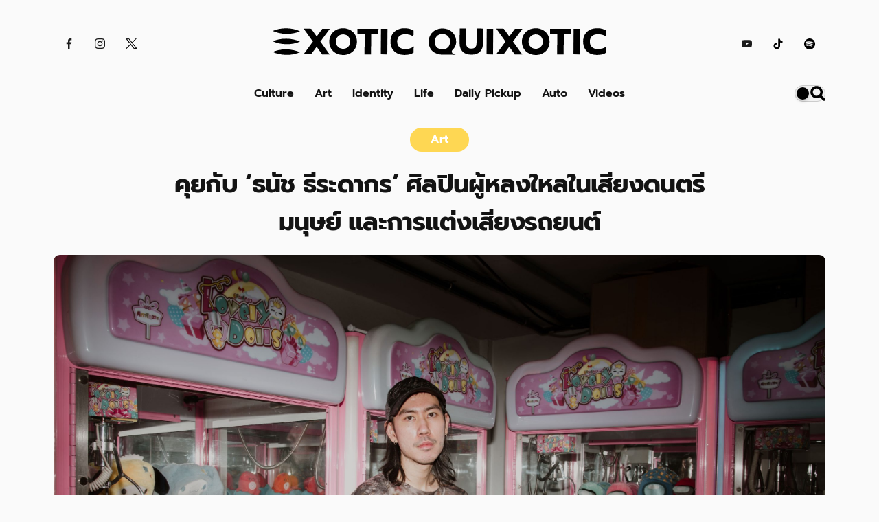

--- FILE ---
content_type: text/html; charset=utf-8
request_url: https://www.exoticquixotic.com/stories/tanat-teeradakorn
body_size: 23562
content:
<!DOCTYPE html><!-- Last Published: Mon Dec 02 2024 07:12:32 GMT+0000 (Coordinated Universal Time) --><html data-wf-domain="www.exoticquixotic.com" data-wf-page="649174dcab676e52a64ce812" data-wf-site="649174dcab676e52a64ce6af" lang="th" data-wf-collection="649174dcab676e52a64ce81f" data-wf-item-slug="tanat-teeradakorn"><head><meta charset="utf-8"/><title>คุยกับ ‘ธนัช ธีระดากร’ ศิลปินผู้หลงใหลในเสียงดนตรี มนุษย์ และการแต่งเสียงรถยนต์</title><meta content="Written by Nattatiti Kammoon on Apr 17, 2023." name="description"/><meta content="คุยกับ ‘ธนัช ธีระดากร’ ศิลปินผู้หลงใหลในเสียงดนตรี มนุษย์ และการแต่งเสียงรถยนต์" property="og:title"/><meta content="https://cdn.prod.website-files.com/649174dcab676e52a64ce81a/6492a30d92a0a31e1ccb4e93_Tanat_cover-scaled.jpeg" property="og:image"/><meta content="คุยกับ ‘ธนัช ธีระดากร’ ศิลปินผู้หลงใหลในเสียงดนตรี มนุษย์ และการแต่งเสียงรถยนต์" property="twitter:title"/><meta content="https://cdn.prod.website-files.com/649174dcab676e52a64ce81a/6492a30d92a0a31e1ccb4e93_Tanat_cover-scaled.jpeg" property="twitter:image"/><meta content="width=device-width, initial-scale=1" name="viewport"/><meta content="juNoqqaNQxXFqg-DglodLMCJI2111pr7rYIK9z5zS8I" name="google-site-verification"/><link href="https://cdn.prod.website-files.com/649174dcab676e52a64ce6af/css/exotic-quixotic.webflow.2cdc9db53.min.css" rel="stylesheet" type="text/css"/><link href="https://fonts.googleapis.com" rel="preconnect"/><link href="https://fonts.gstatic.com" rel="preconnect" crossorigin="anonymous"/><script src="https://ajax.googleapis.com/ajax/libs/webfont/1.6.26/webfont.js" type="text/javascript"></script><script type="text/javascript">WebFont.load({  google: {    families: ["Poppins:300,regular,500,600,700,800"]  }});</script><script type="text/javascript">!function(o,c){var n=c.documentElement,t=" w-mod-";n.className+=t+"js",("ontouchstart"in o||o.DocumentTouch&&c instanceof DocumentTouch)&&(n.className+=t+"touch")}(window,document);</script><link href="https://cdn.prod.website-files.com/649174dcab676e52a64ce6af/6492a288ba32e319ddd86343_favicon.png" rel="shortcut icon" type="image/x-icon"/><link href="https://cdn.prod.website-files.com/649174dcab676e52a64ce6af/6492a2a404b5f3c57d224699_webclip.png" rel="apple-touch-icon"/><link href="rss.xml" rel="alternate" title="RSS Feed" type="application/rss+xml"/><!-- Google Tag Manager -->
<script>(function(w,d,s,l,i){w[l]=w[l]||[];w[l].push({'gtm.start':
new Date().getTime(),event:'gtm.js'});var f=d.getElementsByTagName(s)[0],
j=d.createElement(s),dl=l!='dataLayer'?'&l='+l:'';j.async=true;j.src=
'https://www.googletagmanager.com/gtm.js?id='+i+dl;f.parentNode.insertBefore(j,f);
})(window,document,'script','dataLayer','GTM-NVMXDWM');</script>
<!-- End Google Tag Manager -->

<!-- Clarity tag -->
<script type="text/javascript">
    (function(c,l,a,r,i,t,y){
        c[a]=c[a]||function(){(c[a].q=c[a].q||[]).push(arguments)};
        t=l.createElement(r);t.async=1;t.src="https://www.clarity.ms/tag/"+i;
        y=l.getElementsByTagName(r)[0];y.parentNode.insertBefore(t,y);
    })(window, document, "clarity", "script", "bdo6cp95f1");
</script>

<!-- Google tag (gtag.js) -->
<script async type="fs-cc" src="https://www.googletagmanager.com/gtag/js?id=UA-184031223-1"></script>
<script type="fs-cc">
  window.dataLayer = window.dataLayer || [];
  function gtag(){dataLayer.push(arguments);}
  gtag('js', new Date());

  gtag('config', 'UA-184031223-1');
</script>



<style>
  
  
body {
    -moz-osx-font-smoothing: grayscale;
    -webkit-font-smoothing: antialiased;
}
  
.navbar1_component {
    z-index: 99;
  }

    
.nav-menu-item.text-color-light-1:hover {
    color: #ffd653;
}
  
.nav-menu-item.text-color-dark-1:hover {
    color: #ffd653;
}
  
  /* show dropdown information opened on designer */
.fs-style_dropdown-list {
display: none;
}
  
</style>

<!-- [Attributes by Finsweet] CMS Slider -->
<script async src="https://cdn.jsdelivr.net/npm/@finsweet/attributes-cmsslider@1/cmsslider.js"></script>

<!-- Finsweet Cookie Consent -->
<script async src="https://cdn.jsdelivr.net/npm/@finsweet/cookie-consent@1/fs-cc.js" fs-cc-mode="opt-out"></script>


<!-- [Attributes by Finsweet] CMS Filter -->
<script async src="https://cdn.jsdelivr.net/npm/@finsweet/attributes-cmsfilter@1/cmsfilter.js"></script>

<!-- [Attributes by Finsweet] Custom Form Select -->
<script defer src="https://cdn.jsdelivr.net/npm/@finsweet/attributes-selectcustom@1/selectcustom.js"></script>

<!-- [Attributes by Finsweet] CMS Sort -->
<script async src="https://cdn.jsdelivr.net/npm/@finsweet/attributes-cmssort@1/cmssort.js"></script>

<!-- [Attributes by Finsweet] CMS Load -->
<script async src="https://cdn.jsdelivr.net/npm/@finsweet/attributes-cmsload@1/cmsload.js"></script>

<script>
document.addEventListener("DOMContentLoaded", function() {
    console.log("DOM fully loaded. Post language switcher script starting...");

    const switcher = document.querySelector(".language-switcher");
    const toggle = switcher.querySelector(".language-toggle");
    const list = switcher.querySelector(".language-list");

    let currentLanguage = localStorage.getItem("language") || "th"; 
    toggle.textContent = currentLanguage.toUpperCase();

    // Display dropdown on hover
    toggle.addEventListener("mouseenter", function() {
        list.style.display = "block";
    });

    // Hide dropdown when moving away from switcher
    switcher.addEventListener("mouseleave", function() {
        list.style.display = "none";
    });

    const languageLinks = list.querySelectorAll(".language-link");
    languageLinks.forEach(function(link) {
        link.addEventListener("click", function(event) {
            event.preventDefault();

            const lang = this.getAttribute("lang");
            localStorage.setItem("language", lang); // Store the selected language
            toggle.textContent = lang.toUpperCase(); // Update the toggle text immediately
            list.style.display = "none"; // Hide the dropdown list
            currentLanguage = lang;
            
            switchLanguageForPost();
        });
    });

    function switchLanguageForPost() {
        const postTitleTH = document.querySelector(".post-title-th");
        const postTitleEN = document.querySelector(".post-title-en");
        const postContentTH = document.querySelector(".post-content-th");
        const postContentEN = document.querySelector(".post-content-en");

        if (!postTitleEN.textContent.trim()) {
            switcher.style.display = 'none'; // If there's no English title, hide the switcher.
            return;
        } else {
            switcher.style.display = 'block';
        }

        if (currentLanguage === "th") {
            postTitleEN.style.display = "none";
            postContentEN.style.display = "none";
            postTitleTH.style.display = "block";
            postContentTH.style.display = "block";
        } else if (currentLanguage === "en") {
            postTitleTH.style.display = "none";
            postContentTH.style.display = "none";
            postTitleEN.style.display = "block";
            postContentEN.style.display = "block";
        }
    }

    switchLanguageForPost();

    console.log("Post language switcher script loaded and initialized.");
});
</script>

<style>
.language-switcher {
    position: relative;
    display: inline-block;
}

.w-richtext figure.w-richtext-align-fullwidth>figcaption {
display: block;
text-align: center;
}

.article blockquote {
    font-family: Prompt Regular, sans-serif;
    font-weight:300;
    font-size: 18px;
    line-height: 33px;
    font-weight: 800;
    }

.article figure {
margin-top: 20px;
margin-bottom: 20px;
}

.language-toggle {
    padding: 10px 15px;
    background-color: #f2f2f2;
    cursor: pointer;
    border: 1px solid #ccc;
    border-radius: 4px;
    transition: background-color 0.3s;
}

.language-toggle:hover {
    background-color: #ddd;
}

.language-list {
    display: none;
    position: absolute;
    top: 100%;
    left: 0;
    z-index: 999;
    border: 1px solid #ccc;
    border-radius: 4px;
    background-color: white;
    list-style: none;
    margin: 0;
    padding: 0;
    width: 100%;
}

.language-list li {
    padding: 10px 15px;
    cursor: pointer;
    transition: background-color 0.3s;
}

.language-list li:hover {
    background-color: #f2f2f2;
}

p:empty {
    display: none;
}

</style>
<script src="https://cdn.prod.website-files.com/649174dcab676e52a64ce6af%2F652d31f3dc22d7b4ee708e44%2F65ee7cd3214a1e20d42844c4%2Fclarity_script-9.8.6.js" type="text/javascript"></script></head><body bg-col-1="" class="body background-color-light-1"><div class="logo-bar"><div id="w-node-cb6a66e7-c706-4800-b33d-beb1d3276e97-d3276e96" class="social-links social-links-top justify-left"><a href="https://facebook.com/ExoticQuixotic-106744437678763" target="_blank" class="social-link eq-icon icon-light w-inline-block"><img src="https://cdn.prod.website-files.com/649174dcab676e52a64ce6af/649174dcab676e52a64ce84a_facebook.svg" alt="" class="social-icon"/></a><a href="https://instagram.com/exotic.quixotic" target="_blank" class="social-link eq-icon icon-light w-inline-block"><img src="https://cdn.prod.website-files.com/649174dcab676e52a64ce6af/649174dcab676e52a64ce83d_instagram.svg" alt="" class="social-icon"/></a><a href="https://twitter.com/exotic_quixotic" target="_blank" class="social-link eq-icon icon-light w-inline-block"><img src="https://cdn.prod.website-files.com/649174dcab676e52a64ce6af/658e614546a2dae052f1b973_x-logo-a.png" width="Auto" height="15" alt="" class="social-icon"/></a></div><div class="div-block-55"><div class="logo w-embed"><a href="/legacy-home"><svg id="eq-header-logo" version="1.1" id="Layer_1" xmlns="http://www.w3.org/2000/svg" xmlns:xlink="http://www.w3.org/1999/xlink" x="0px" y="0px"
	 viewBox="0 0 1000 85" style="enable-background:new 0 0 1000 85;" xml:space="preserve">
  <style>
    /* Add the CSS rules to style the logo based on dark/light mode */
    .logo-light {
      fill: black;
    }

    .logo-dark {
      fill: white;
    }
  </style>
<g>
	<path d="M120.6,42.5L93,3.8l22.4,0.1l16.5,23.2l16.8-23l22.4,0.1L143,42.6l27.7,38.8l-22.4-0.1l-16.5-23.2l-16.9,23l-22.4-0.1
		L120.6,42.5z"/>
	<path d="M189.7,77.6c-6.3-3.4-11.2-8.2-14.8-14.3c-3.6-6.1-5.4-13.1-5.3-20.9c0-7.9,1.9-14.8,5.6-20.9c3.7-6.1,8.7-10.8,15-14.1
		s13.4-5,21.2-4.9c7.7,0,14.7,1.8,21,5.2s11.2,8.2,14.8,14.3c3.6,6.1,5.3,13.1,5.3,21c0,7.9-1.9,14.8-5.5,20.9
		c-3.6,6-8.6,10.7-14.9,14.1c-6.3,3.3-13.3,5-21,4.9C203,82.8,196,81,189.7,77.6z M221.6,61.9c3.2-1.7,5.8-4.3,7.8-7.6
		c1.9-3.3,2.9-7.2,2.9-11.6c0-4.4-0.9-8.3-2.7-11.5c-1.9-3.3-4.4-5.8-7.6-7.7c-3.2-1.8-6.8-2.7-10.8-2.8c-4,0-7.7,0.9-10.9,2.6
		c-3.2,1.8-5.8,4.3-7.7,7.6c-1.9,3.3-2.9,7.1-2.9,11.5c0,4.4,0.9,8.3,2.7,11.6c1.9,3.3,4.4,5.9,7.7,7.7c3.3,1.8,6.9,2.7,10.9,2.7
		C214.8,64.5,218.4,63.7,221.6,61.9z"/>
	<path d="M275.6,20.5l-21.7-0.1L254,3.9l63.1,0.4L317,20.7l-21.8-0.1l-0.4,60.7l-19.5-0.1L275.6,20.5z"/>
	<path d="M324.6,4l19.5,0.1l-0.5,77.1l-19.5-0.1L324.6,4z"/>
	<path d="M372.8,77.8c-6.3-3.3-11.2-8-14.6-14s-5.1-13.2-5.1-21.4s1.8-15.3,5.3-21.3c3.5-6.1,8.4-10.7,14.8-13.9
		c6.4-3.2,13.8-4.8,22.2-4.8c5.5,0,10.4,0.6,14.8,1.7c4.3,1.1,8.3,2.9,12,5.3L422,27.9c-3.2-2.6-6.9-4.5-10.9-5.7s-8.8-1.8-14.1-1.8
		c-7.6,0-13.4,1.9-17.6,5.8c-4.1,3.9-6.2,9.4-6.3,16.3c0,7,2,12.5,6.1,16.5c4.1,4,9.9,6,17.5,6.1c5.3,0,10-0.6,14.2-1.8
		c4.2-1.2,8.1-3.2,11.7-5.9l-0.1,18.4c-7,4.7-16.3,7.1-27.7,7C386.5,82.8,379.1,81.1,372.8,77.8z"/>
	<path d="M569,72.6c-5.9-6.3-8.7-14.5-8.7-24.7l0.3-44.8l19.5,0.1l-0.3,45c0,5.1,1.3,9.1,4.1,11.7c2.7,2.7,6.5,4,11.4,4
		c4.9,0,8.7-1.3,11.4-3.9c2.7-2.6,4.1-6.5,4.2-11.7l0.3-45l19.5,0.1l-0.3,44.8c-0.1,10.3-3,18.5-8.9,24.7
		c-5.9,6.1-14.6,9.2-26.3,9.1C583.6,82,574.9,78.9,569,72.6z"/>
	<path d="M641.5,4L661,4.1l-0.5,77.1L641,81.1L641.5,4z"/>
	<path d="M697.9,42.5L670.3,3.8l22.4,0.1l16.5,23.2l16.8-23l22.4,0.1l-28.1,38.3L748,81.4l-22.4-0.1L709,58.1l-16.9,23l-22.4-0.1
		L697.9,42.5z"/>
	<path d="M767,77.6c-6.3-3.4-11.2-8.2-14.8-14.3c-3.6-6.1-5.4-13.1-5.3-20.9c0-7.9,1.9-14.8,5.6-20.9c3.7-6.1,8.7-10.8,15-14.1
		s13.4-5,21.2-4.9c7.7,0,14.7,1.8,21,5.2s11.2,8.2,14.8,14.3c3.6,6.1,5.3,13.1,5.3,21c0,7.9-1.9,14.8-5.5,20.9
		c-3.6,6-8.6,10.7-14.9,14.1c-6.3,3.3-13.3,5-21,4.9C780.3,82.8,773.3,81,767,77.6z M798.9,61.9c3.2-1.7,5.8-4.3,7.8-7.6
		c1.9-3.3,2.9-7.2,2.9-11.6c0-4.4-0.9-8.3-2.7-11.5c-1.9-3.3-4.4-5.8-7.6-7.7c-3.2-1.8-6.8-2.7-10.8-2.8c-4,0-7.7,0.9-10.9,2.6
		c-3.2,1.8-5.8,4.3-7.7,7.6c-1.9,3.3-2.9,7.1-2.9,11.5c0,4.4,0.9,8.3,2.7,11.6c1.9,3.3,4.4,5.9,7.7,7.7c3.3,1.8,6.9,2.7,10.9,2.7
		C792.1,64.5,795.7,63.7,798.9,61.9z"/>
	<path d="M852.9,20.5l-21.7-0.1l0.1-16.4l63.1,0.4l-0.1,16.4l-21.8-0.1l-0.4,60.7l-19.5-0.1L852.9,20.5z"/>
	<path d="M901.9,4l19.5,0.1L921,81.2l-19.5-0.1L901.9,4z"/>
	<path d="M950.1,77.8c-6.3-3.3-11.2-8-14.6-14s-5.1-13.2-5.1-21.4c0-8.2,1.8-15.3,5.3-21.3c3.5-6.1,8.4-10.7,14.8-13.9
		c6.4-3.2,13.8-4.8,22.2-4.8c5.5,0,10.4,0.6,14.8,1.7c4.3,1.1,8.3,2.9,12,5.3l-0.1,18.5c-3.2-2.6-6.9-4.5-10.9-5.7
		c-4.1-1.2-8.8-1.8-14.1-1.8c-7.6,0-13.4,1.9-17.6,5.8c-4.1,3.9-6.2,9.4-6.3,16.3s2,12.5,6.1,16.5c4.1,4,9.9,6,17.5,6.1
		c5.3,0,10-0.6,14.2-1.8c4.2-1.2,8.1-3.2,11.7-5.9l-0.1,18.4c-7,4.7-16.3,7.1-27.7,7C963.8,82.8,956.4,81.1,950.1,77.8z"/>
	<g>
		<g>
			<path d="M538.1,68.4c3.3-2.7,6.2-6.3,8.4-10.8c2.3-4.5,3.4-9.3,3.4-14.2c0-7.8-1.7-14.9-5.3-21c-3.5-6.1-8.5-10.9-14.7-14.2
				c-6.2-3.4-13.2-5.1-20.9-5.1c-7.7,0-14.7,1.6-21.1,4.9c-6.3,3.3-11.3,8-14.9,14.1c-3.6,6-5.5,13.1-5.6,20.9
				c0,7.8,1.7,14.8,5.3,20.6c3.5,5.9,8.6,10.4,15.1,13.6c6.5,3.1,14.1,4.8,22.7,4.8l37.7,0.2C539.6,80.7,533.9,74.7,538.1,68.4z
				 M508.7,66.1c-6.9,0-12.5-2.1-16.7-6.2c-4.2-4-6.3-9.7-6.3-16.9c0-4.7,1.1-8.9,3.1-12.4c2-3.5,4.8-6.2,8.3-8.1
				c3.5-1.9,7.4-2.8,11.8-2.8c4.3,0,8.2,1,11.6,2.9c3.4,1.9,6.2,4.7,8.2,8.2c2,3.5,3,7.7,2.9,12.4s-1.1,8.8-3,12.3
				c-2,3.4-4.7,6.1-8.1,7.8C517.2,65.3,513.2,66.1,508.7,66.1z"/>
		</g>
	</g>
	<g>
		<g>
			<path d="M82.2,11.5c-11.9,5.1-26,8-41.1,7.8S12,15.8,0.3,10.4c11.9-5.1,26-8,41.1-7.8C56.5,2.8,70.5,6.1,82.2,11.5z"/>
		</g>
		<g>
			<path d="M82,42.7c-11.9,5.1-26,8-41.1,7.8s-29.1-3.4-40.8-8.8c11.9-5.1,26-8,41.1-7.8C56.3,34,70.3,37.3,82,42.7z"/>
		</g>
		<g>
			<path d="M81.8,74.8c-11.9,5.1-26,8-41.1,7.8s-29.1-3.4-40.8-8.8c11.9-5.1,26-8,41.1-7.8S70.1,69.3,81.8,74.8z"/>
		</g>
	</g>
</g>
</svg>
</a></div></div><div id="w-node-cb6a66e7-c706-4800-b33d-beb1d3276ea0-d3276e96" class="social-links justify-right"><a href="https://youtube.com/channel/UCO5HBkUkwyIg0ycrOqxl8Tw" target="_blank" class="social-link eq-icon icon-light w-inline-block"><img src="https://cdn.prod.website-files.com/649174dcab676e52a64ce6af/649174dcab676e52a64ce83f_youtube.svg" alt="" class="social-icon"/></a><a href="https://www.tiktok.com/@eq.th" target="_blank" class="social-link eq-icon icon-light w-inline-block"><img src="https://cdn.prod.website-files.com/649174dcab676e52a64ce6af/6493e24130cff496b0df5a6b_logo-tiktok-svgrepo-com.svg" alt="" height="16" class="social-icon"/></a><a href="https://open.spotify.com/user/0e7t9txg5cf1nhj5nh1l3xw0u" target="_blank" class="social-link eq-icon icon-light w-inline-block"><img src="https://cdn.prod.website-files.com/649174dcab676e52a64ce6af/6493e32709b51415ecc0678f_iconmonstr-spotify-1.svg" alt="" height="16" class="social-icon"/></a></div></div><div data-animation="default" class="eq-nav background-color-light-1 w-nav" data-easing2="ease" data-easing="ease" data-collapse="medium" role="banner" data-duration="400" bg-col-1="" data-doc-height="1"><div bg-col-1="" class="container-2 w-container"><div text-col-1="" class="menu-button-4 w-nav-button"><div text-col-1="" class="menu-icon w-icon-nav-menu"></div></div><div class="ui-switches"><a href="/search" class="search-icon eq-icon icon-light padding-0 _w-45 w-nav-brand"><img src="https://cdn.prod.website-files.com/649174dcab676e52a64ce6af/64b52b603d0bfebf099f04b6_search-2907.svg" loading="lazy" alt="" class="image-15 social-icon search-icon"/></a><div bg-col-2="" class="dark-mode padding-0 margin-left-10 background-color-light-2"><div id="modeSwitch" class="div-block-44 toggle-button"></div></div></div><nav role="navigation" bg-col-1="" class="eq-nav-link w-nav-menu"><a text-col-1="" href="/category/culture" class="eq-nav-link hover text-color-light-1 w-nav-link">Culture</a><a text-col-1="" href="/category/art" class="eq-nav-link hover text-color-light-1 w-nav-link">Art</a><a text-col-1="" href="/category/identity" class="eq-nav-link hover text-color-light-1 w-nav-link">Identity</a><a text-col-1="" href="/category/life" class="eq-nav-link hover text-color-light-1 w-nav-link">Life</a><a text-col-1="" href="/category/daily-pickup" class="eq-nav-link hover text-color-light-1 w-nav-link">Daily Pickup</a><a text-col-1="" href="/category/higheq" class="eq-nav-link hover text-color-light-1 hide w-nav-link">HighEQ</a><a text-col-1="" href="/category/auto" class="eq-nav-link hover text-color-light-1 w-nav-link">Auto</a><a text-col-1="" href="/category/videos" class="eq-nav-link hover text-color-light-1 w-nav-link">Videos</a></nav></div></div><div><div class="main-container"><div class="section border-top"><div class="post-title-container"><a href="/category/art" class="bordered-title w-inline-block"><h2 style="background-color:#fed753" class="bordered-title-heading culture-color art-bg x-small-text">Art</h2></a><h1 text-col-1="" class="display-heading post-heading text-color-light-1 post-title-th">คุยกับ ‘ธนัช ธีระดากร’ ศิลปินผู้หลงใหลในเสียงดนตรี มนุษย์ และการแต่งเสียงรถยนต์</h1></div></div></div></div><div class="bg-white"><img alt="" src="https://cdn.prod.website-files.com/649174dcab676e52a64ce81a/6492a30d92a0a31e1ccb4e93_Tanat_cover-scaled.jpeg" class="main-post-image"/><div class="video-wrapper w-condition-invisible"><div class="article-video w-dyn-bind-empty w-video w-embed"></div></div></div><div class="section article-section"><div class="progress-bar-section hide"></div><div class="main-container stories-main-container"><div class="w-layout-grid article-grid"><div class="article-author-aside"><div class="div-block-21"><div class="div-block-73"><div class="author small-text author-page-small-text"><div text-col-1="" class="text-block-10 author-text text-color-light-1 small-text">Story by </div><a href="/author/nattatiti-kammoon" class="link-block-9 w-inline-block"><div text-col-1="" class="text-block-9 text-color-light-1 small-text">Nattatiti Kammoon</div></a></div><div class="div-block-62"><div text-col-2="" class="text-block-9 text-color-light-2 small-text">17.4.2023</div></div></div><div class="w-condition-invisible w-locales-list"><div data-hover="false" data-delay="0" class="dropdown background-color-light-1 w-dropdown"><div class="language-switcher_dropdown w-dropdown-toggle"><div data-value="th" class="nav-link_icon">th</div><div class="text-block-29">ไทย</div></div><nav class="language-switcher_list w-dropdown-list"><div role="list" class="locales-list_inner w-locales-items"><div role="listitem" class="w-locales-item"><a href="/stories/tanat-teeradakorn" aria-current="page" class="language-link-block w-inline-block w--current"><div data-value="th" class="div">th</div><div class="text-block-30">ไทย</div></a></div></div></nav></div></div></div></div><div id="w-node-_2a8a8c3f-3ff2-bf9b-5722-a998771d8120-a64ce812" class="article-container stories-container"><div text-col-2="" class="article story text-color-light-2 post-content-th w-richtext"><p>‘ศิลปะคืออะไร?’ คงเป็นคำถามที่มีคำตอบแตกต่างหลากหลาย ขึ้นอยู่กับประสบการณ์ของผู้ตอบคำถามแต่ละคน เช่นเดียวกับศิลปินที่ EQ อยากพาทุกคนไปรู้จักในวันนี้<strong> </strong>เขาก็มีคำนิยามให้กับคำว่าศิลปะในแบบของตัวเอง จากเด็กนักเรียนผู้ตั้งคำถามกับ <strong>&#x27;ระบบอำนาจ&#x27;</strong> ในสถาบันการศึกษาไทย สู่การเป็นศิลปินในเนเธอร์แลนด์ และเยอรมนี ด้วยประสบการณ์ และผู้คนมากมายที่เขาได้พบเจอ หลอมรวมเป็นแรงบันดาลใจให้กับงานศิลปะสุดจัดจ้านของเขา วันนี้เราอยากพาทุกคนไปทำความรู้จักทุกแง่มุมในชีวิตของ <strong>‘ธนัช ธีระดากร’</strong> ศิลปินผู้ที่อยากให้ <strong>&#x27;พื้นที่การแสดงออก&#x27; </strong>ของคนไทยมีมากกว่าที่เป็นอยู่ตอนนี้</p><h2><strong>จากนักดนตรีสู่กราฟิกดีไซเนอร์</strong></h2><p>ผมเล่นดนตรีกับเพื่อนๆ สมัยที่เรียนอยู่มัธยม แต่เล่นในฐานะที่มันเป็นงานอดิเรก แล้วในระหว่างนั้นผมก็มีโอกาสได้ไปร้านขายแผ่นซีดี ซึ่งตอนนั้นผมเริ่มมองเรื่องอาร์ตเวิร์กของหน้าปกซีดีแล้ว คือรู้สึกสนใจ และรู้สึกว่ามันให้อะไรกับเรา เราได้อะไรสักอย่างจากมัน จนถึงช่วงที่ต้องเข้ามหาวิทยาลัย ผมก็ตั้งคำถามกับตัวเองว่า จะเรียนอะไรดีนะ เลยกลับมาดูว่าเราชอบอะไร ก็พบว่า เราสนใจเรื่องหน้าปกซีดีที่มีการดีไซน์ต่างๆ สุดท้ายเลยตัดสินใจเข้าไปเรียนกราฟิกดีไซน์ </p><p>ระหว่างที่เรียนมหาวิทยาลัย ผมก็ได้เจอคนเยอะ ได้คุยกับพวกเขา แล้วก็ทำให้ผมได้เรียนรู้อะไรมากมายจากคนรอบตัว ซึ่งนำไปสู่การที่ผมเริ่มลองทำงานแบบ <strong>‘Self initiative’</strong> คือเป็นงานในเชิงที่เราทำจากตัวเราเอง คิดขึ้นมาเองจากตัวเรา แต่ใช้กราฟิกดีไซน์เป็นเครื่องมือ ต้องบอกว่าในการเรียนกราฟิกดีไซน์ คนที่เข้าไปเรียนก็จะเริ่มเรียนเรื่องพื้นฐาน แล้วเราก็จะได้รับงาน ซึ่งเขาจะมีโจทย์ให้เราทำ มีการบรีฟงาน </p><figure><div><img src="https://cdn.prod.website-files.com/649174dcab676e52a64ce81a/6492a31592a0a31e1ccb575c_Tanat_01-1367x2048.jpeg" alt=""/></div></figure><p><strong>“งาน Self initiative ที่ผมเลือกทำ มันคือการทำงานที่ไม่มีใครมาบรีฟ เหมือนตอนที่เราเล่นดนตรีตอนมัธยม ตอนนั้นเราบอกว่าจะทำวง เราก็ทำเลย ไม่มีใครมาบอกให้เราตั้งวง”</strong></p><h2><strong>การเมืองอัตลักษณ์ในงานศิลปะ</strong></h2><p>ผมลองมาสังเกตตัวเอง ก็จะเห็นว่า ผมจะมีการเปลี่ยนแปลงอยู่เสมอ เนื่องจากสภาพแวดล้อม และสิ่งที่อยู่รายล้อมผม บ่มเพาะให้ผมเดินทางไปเรื่อยๆ อย่างเมื่อก่อนผมมีบ้านอยู่แถวดินแดง ช่วงเวลานั้นผมก็ได้รับอิทธิพลจากสภาพแวดล้อมตรงนั้น เจอเพื่อนกลุ่มหนึ่งก็จะได้รับอิทธิพลจากเพื่อนกลุ่มนั้น ไปทำงานตรงไหนก็จะได้รับอิทธิพลจากตรงนั้น หรือตอนที่ผมไปต่างประเทศก็เหมือนกัน เหมือนกับว่างานของผมมีการอัปเดตเรื่อยๆ คล้ายกับเราซื้อโทรศัพท์มา แล้วมันก็มีเวอร์ชั่นที่ 1 2 3 พอถึงจุดอิ่มตัว มันก็จะเปลี่ยนแปลงไปเป็นอย่างอื่น</p><p>แล้วงานของผมแตะประเด็นเรื่อง <strong>&#x27;การเมืองอัตลักษณ์&#x27;</strong> เยอะมาก ซึ่งความเป็นตัวเองของผมมันคือ การนำเสนอประสบการณ์ความหลากหลายของสิ่งที่ผมสนใจ สิ่งที่ผมค้นคว้ามา สังคมรอบตัว ระบบโครงสร้างสังคม และการเมือง หรือทุกสิ่งที่รายล้อมผมอยู่ ที่มันผลิตสร้างขึ้นมาให้เป็นผม ซึ่งก็คล้ายกับเป็นการเอาประสบการณ์ เอาสมอง เอาความทรงจำของตัวเองมาใส่เข้าไปในงาน เหมือนฝังอยู่ลึกๆ ในงานของผม ซึ่งคนที่มาดูก็จะตีความงานแตกต่างกันไป มันก็เหมือนเรามานั่งคุยกัน เราจะเข้าถึงกันได้มากแค่ไหน ก็เท่าที่เราจะเข้าถึงกันได้ การที่คนมาดูงานศิลปะของผมก็เหมือนกันนั่นแหละ เขาจะเข้าถึงได้มากน้อยแค่ไหน ก็เท่าที่เขาจะเข้าได้ เพราะทุกอย่างที่เป็นผมมันถูกฝังอยู่ในงานแล้ว </p><figure><div><img alt="" src="https://cdn.prod.website-files.com/649174dcab676e52a64ce81a/6492a31592a0a31e1ccb570b_Tanat_02.jpeg"/></div></figure><figure><div><img alt="" src="https://cdn.prod.website-files.com/649174dcab676e52a64ce81a/6492a31592a0a31e1ccb5750_Tanat_03.jpeg"/></div></figure><p>Photo Credit: <a href="http://tanatteeradakorn.com/">Tanat Teeradakorn</a></p><h2><strong>งานศิลปะชิ้นแรกในชีวิต</strong></h2><p>ตั้งแต่เด็กๆ ผมจะตั้งคำถามกับเรื่องลำดับชั้นในระบบการศึกษาไทย ผมรู้สึกว่า เวลาเดินเข้าไปในโรงเรียน ผมจะกลายเป็นมดตัวหนึ่ง ผมอยากจะเข้าไปพูดคุยกับครูใหญ่ อยากถามว่า ทำไมต้องมีสิ่งนั้น สิ่งนี้ แต่บางทีมันก็เข้าถึงไม่ได้ มันมีการ์ดเยอะมากก่อนที่จะไปถึงเขา เราต้องทำอะไรหนักจริงๆ ถึงจะได้เจอเขา ส่วนใหญ่ไม่ค่อยมีช่วงเวลาที่ครูกับนักเรียนจะมานั่งเปิดใจคุยกัน เพราะมันเป็นไปไม่ได้ เวลาเราไม่เห็นด้วยกับสิ่งที่ครูทำ แล้วแสดงออกไป ครูจะไม่คิดว่าเขาต้องเปลี่ยน เพราะเขาคิดว่าระบบของเขามันดีอยู่แล้ว เขาเชื่อในระบบสั่งการแบบนี้ </p><p><strong>“จะพูดว่าผมเป็นเด็กหัวแข็งก็ได้นะ แต่ผมก็มีเหตุผล อยากคุยกันอย่างเป็นเหตุเป็นผล”</strong></p><p>ช่วงตอนอยู่ ม.3 ที่โรงเรียนมีตึกโรงอาหารเก่า ที่เขาประกาศว่าจะทุบตึกเพื่อสร้างเป็นตึกใหม่ ผมก็คุยกับเพื่อนว่า ไหนๆ เขาก็จะทำตึกใหม่แล้ว เราไปแสดงความอำลาโรงอาหารเก่ากันหน่อยดีกว่า ก็เลยไปทำกราฟิตี้กัน จนผ่านไปก็มีรุ่นพี่มายืนล้อมเอาไว้ เขาสั่งให้เราคุกเข่า ถอดเสื้อ แล้วคลานเข่าไปที่ห้องฝ่ายปกครอง ก็มีการกราบไหว้ขอโทษ แล้วก็สั่งให้เราคลานเข่ากลับมาที่ตึกเก่า เพื่อลบทุกอย่างออกให้หมด ถ้าไม่หมดห้ามกลับบ้าน ผมคิดว่างานนี้คือ งานศิลปะงานแรกของผมด้วยซ้ำ แต่ผมไม่รู้เรื่องศิลปะเลยนะ รู้แค่ว่า <strong>‘ผมทำก็เพราะอยากทำ’ </strong></p><figure><div><img src="https://cdn.prod.website-files.com/649174dcab676e52a64ce81a/6492a31592a0a31e1ccb5728_Tanat_04-1367x2048.jpeg" alt=""/></div></figure><h2><strong>วัฒนธรรมแต่งเสียงรถยนต์</strong></h2><p>ตอนอยู่บ้านเก่า ตรงนั้นจะมีอู่มอเตอร์ไซค์อยู่ตรงข้ามบ้าน ซึ่งก็จะมีกลุ่มเด็กที่ไม่ได้เรียนหนังสือ เอารถมาซ่อม แล้วก็มาสังสรรค์กันอยู่ตรงนั้น พอช่วงเย็นๆ ก็เปิดเพลงเสียงดังกัน แล้วเวลาที่ผมทำงานอยู่ในบ้าน ผมก็เปิดเพลงเหมือนกัน มันเลยเหมือนเสียงข้างนอกกับเสียงข้างในมันตีกันหลายครั้งมาก จนผมรู้สึกหงุดหงิด เดินไปเตือนก็แล้ว เขาก็ไม่สนใจ ก็เลยตัดสินใจเดินออกไปคุยกับเขา เขาก็เลยให้แหล่งข้อมูลมา ผมก็เริ่มทำการค้นคว้า แล้วก็ไปเจอคุณป้าคนหนึ่งชื่อ <strong>&#x27;ป้าเหมียว&#x27; </strong>ซึ่งเป็นเหมือนตัวตั้งตัวตีของคอมมูนิตี้ ผมตัดสินใจโทรหาป้า แล้วก็มีโอกาสได้ไปดูงานอีเวนต์รถแต่งกับป้า ซึ่งวันนั้นจัดที่ลำลูกกา พอไปถึงมันเป็นป่า แล้วก็มีแสงไฟอยู่ในป่า เหมือนกับเราดูหนังไซไฟเลย พอเดินเข้าไปลึกๆ ผมรู้สึกเหมือนอยู่อีกโลกหนึ่งเลย เหมือนโลกจำลองขึ้นมา มันมีทั้งเสียงทั้งภาพ คือมันสุดมาก </p><p>ผมได้แรงบันดาลใจจากป้าเหมียวเยอะมาก ผมถามป้าว่าวันๆ ป้าเขาทำอะไร ป้าก็บอกว่าเขาอายุมากแล้ว เขาก็จะห้อยกล้องออกจากบ้านทุกเย็น เพื่อไปงานพวกนี้ ซึ่งมันมีจัดทุกวันนะ แต่ไม่ได้จัดในกรุงเทพฯ เพราะรถดัดแปลงเกินมาตรฐาน ถ้าเข้ามาก็โดนตำรวจสอยแน่นอน ป้าเหมียวบอกผมอีกว่า ทุกภาคมีแบบนี้ คอมมูนิตี้นี้มีคนมากกว่าแสนคนเลย และความน่าสนใจคือ มันมีระบบเศรษฐกิจของมัน เขาทำกันอย่างไร มีระบบที่เขาทำ DIY ลำโพง ทำลำโพงโฮมเมด แล้วก็ขายกันเอง เวลาที่เขาแต่งรถ เขาก็ไม่ได้แต่งแค่รถของตัวเอง แต่เขาเปิดอู่แต่งให้คนอื่น ซึ่งทั้งหมดนี้ก็เป็นแรงบันดาลใจให้ผมทำโปรเจกต์ <strong>‘Dance Non-Stop Mix’ </strong>ตอนแรกผมก็ไปซื้อซีดีเพลงแดนซ์ เริ่มสะสม ทำบล็อก แต่สุดท้ายก็ต้องปิดบล็อกไป แล้วเพลงสามช่า สายย่อพวกนี้ ก็ถือว่าเป็นแรงบันดาลใจให้กับงานเพลงของผมเหมือนกันนะ มันสะท้อนความเป็นพื้นที่ของประเทศเรามากเลยด้วย </p><figure><div><img src="https://cdn.prod.website-files.com/649174dcab676e52a64ce81a/6492a31692a0a31e1ccb57a9_Tanat_05-1536x2048.jpeg" alt=""/></div></figure><p>Photo Credit: <a href="http://tanatteeradakorn.com/">Tanat Teeradakorn</a></p><h2><strong>สิ่งที่ได้เรียนรู้ในต่างแดน</strong></h2><p>ตอนไปถึงสนามบินที่เนเธอร์แลนด์ ผมก็อึ้งเลยว่า ทำไมมันสะอาดจัง แล้วพอไปอยู่ที่โน่น ชีวิตก็เปลี่ยนแปลงไป เราได้ไปเจอคน เจอเพื่อนๆ ก็ทำให้เราได้ซึมซับวัฒนธรรมความเป็นตะวันตกมา ในส่วนของพื้นที่ศิลปะที่นั่น มันก็เกี่ยวข้องกับผู้คน สิ่งที่เขาเอามาเล่ามาแชร์กัน สังคมเป็นอย่างไร สิ่งที่เขาสนใจอยู่คืออะไร แต่ในเนเธอร์แลนด์ กับเบอร์ลิน (เยอรมนี) ก็มีความแตกต่างกันอยู่ คือต้องบอกก่อนว่า ตอนอยู่เนเธอร์แลนด์ ผมอยู่เมืองที่เล็กมาก แล้วมีแต่โรงเรียน มันก็เลยมีวิถีชีวิตที่เรียบง่าย แต่ที่เบอร์ลิน มันเป็นเมืองใหญ่ และมีความหลากหลาย ระบบเศรษฐกิจหลักในเมืองขับเคลื่อนด้วยศิลปะ และดนตรี เพราะฉะนั้น เงินที่เขามาลงกับตรงนี้เลยมีเยอะ เขามีโครงสร้างพื้นฐานเสริมให้ตรงนี้เยอะ </p><p>ผมถามมาหลายคนมาก พูดตรงๆ เลยว่า 75 - 80 เปอร์เซ็นต์ของศิลปิน นักดนตรีในเบอร์ลิน ถ้าจะอยู่รอด แล้วสามารถทำงานศิลปะได้ด้วย ส่วนใหญ่ก็จะมีงานพาร์ทไทม์ ศิลปะควรจะเป็นของทุกคน แต่ในความเป็นจริงแล้วมันไม่ใช่ของทุกคน มันเจ็บปวด เพราะผมไปเจอใคร ผมก็จะถาม <strong>‘How do you make a living?’ </strong>เขาก็บอกว่า เขาไปทำงานในบาร์บ้าง ไปทำงานตรงนั้น ตรงนี้ ซึ่งเป็นพวกที่ยังไม่ได้เป็นที่รู้จักนะ พวกที่เป็นที่รู้จักแล้วก็จะอีกแบบหนึ่ง แต่ทั้งนี้ มันก็มีที่ทางมากกว่าที่ไทย เพราะระบบโครงสร้างพื้นฐานที่ดี เขามีเงินทุนให้นักดนตรี ให้ศิลปะเยอะมาก กลุ่มคนที่ทำงานพาร์ทไทม์ก็อาจจะได้เงินเพิ่ม แต่คนที่ขยันเขียนขอทุน เขาก็ขอได้เรื่อยๆ </p><figure><div><img src="https://cdn.prod.website-files.com/649174dcab676e52a64ce81a/6492a31592a0a31e1ccb5768_Tanat_06-1367x2048.jpeg" alt=""/></div></figure><p><strong>“ที่สำคัญคือ เขาตระหนักรู้เรื่องการทำงาน ศิลปิน นักดนตรีก็คือ แรงงาน เขาก็จะมีการให้ค่าจ้างที่สมเหตุสมผล เขาตระหนักว่า เราเองก็เป็นแรงงาน เรามีสิทธิที่จะทักท้วง” </strong></p><h2><strong>พื้นที่ศิลปะในสายตาธนัช</strong></h2><p>ผมทำงานศิลปะในยุคที่อะไรก็เป็นศิลปะได้ คนทำมีมก็เป็นศิลปะ คนแต่งรถมอเตอร์ไซค์ก็โคตรจะศิลปะ หรือถ้ามองกลับมาตอนประท้วง 2021 มันก็เป็นศิลปะ ที่ร้องเพลงแฮมทาโร่แล้วเดินเป็นวงกลม มันโคตรจะศิลปะเลย แต่สังคมไทยไม่ได้รวมสิ่งนี้เข้าไปเป็นศิลปะ </p><p><strong>“คนเหล่านี้ไม่เคยถูกเอามาใส่ในประวัติศาสตร์ศิลปะเลย ไม่เคยถูกเหลียวแล แต่ในพื้นที่ๆ ถูกสถาปนาว่าเป็นศิลปะ มันจะมีแค่คนหน้าเดิมๆ เข้าไปอยู่ตรงนั้น” </strong></p><p>แต่ที่ผ่านมา ศิลปะในไทยก็เข้าไปอยู่ในจุดที่ดีขึ้น แต่มันดีขึ้นเพราะ กลุ่มภาคเอกชนทำกันเอง เราในฐานะประชาชนก็ทำกันเอง แต่รัฐไม่ได้เหลียวแล ไม่มีการสนับสนุน มิหนำซ้ำงานศิลปะส่วนใหญ่ที่เข้าไปอยู่ในแกลอรี่ มันก็ยังไม่สามารถพูดอะไรได้อย่างเต็มปาก เพราะมันมีกฎหมายฝังอยู่ อันนี้คือเรื่องที่ว่า สิทธิในการแสดงความคิดเห็นยังไม่เปิดกว้างให้เราขนาดนั้น แต่ถ้ามองย้อนกลับไปที่เบอร์ลิน มันอยู่คนละขั้วกันเลย กลายเป็นว่า <strong>‘free speech’</strong> มันเกิดขึ้นทุกหย่อมหญ้า ไม่ว่าจะในชีวิตประจำวัน หรือในศิลปะ แต่มันก็ย่อมมีปัญหาตามมา เช่น การใช้ hate speech, การถกเถียงประเด็นเรื่อง PC และประเด็นนี้เป็นประเด็นละเอียดอ่อน ที่ผมก็คุยกับเพื่อนๆ ว่าในเบอร์ลินยังมีกลุ่มขวาจัด ที่คิดว่าจะพูดอะไรก็ได้ จะเหยียดพวกมึงยังไงก็ได้ ซึ่งมันก็มีอะไรแบบนี้ </p><figure><div><img src="https://cdn.prod.website-files.com/649174dcab676e52a64ce81a/6492a31592a0a31e1ccb576c_Tanat_07-1367x2048.jpeg" alt=""/></div></figure><h2><strong>โครงสร้างที่ซัพพอร์ตศิลปะไทย </strong></h2><p>ผมอยากเห็นโครงสร้างพื้นฐานที่สร้างขึ้นเพื่อซัพพอร์ตกลุ่มคนทำงานศิลปะ เพราะถ้าไม่มี แรงงานศิลปะ คนทำงานศิลปะที่เป็นศิลปิน หรือนักดนตรี เขาก็จะรู้สึกไม่ค่อยมั่นคงกับชีวิตของตัวเอง ถ้าเขาไม่รู้สึกมั่นคงในชีวิต เขาก็ไม่มีกะจิตกะใจที่จะมานั่งคิดงานศิลปะ เพราะเขาต้องจัดลำดับว่า จะเอาชีวิตรอดอย่างไร อะไรสำคัญกว่า ซึ่งผมคิดว่า สิ่งเหล่านี้จะเป็นคำถามที่ต้องถามกลับไปที่ระบบของรัฐว่า เขาให้คุณค่าศิลปะอย่างไร ให้คุณค่ากับความหลากหลายของศิลปะไหม หรือเขาให้คุณค่ากับศิลปะจากกลุ่มคนทางความคิด และศิลปะในเชิงอำนาจนิยม เพราะจริงๆ ศิลปินบางกลุ่มในไทยได้เงินเยอะด้วยซ้ำต่อเดือน แต่เป็นกลุ่มศิลปินแห่งชาติที่ทำงานสนับสนุนสถาบันบางอย่าง แล้วระบบพวกนั้นกลืนกินชีวิตเรา มันเอาเงินที่ได้จากการทำงานของเราไปใช้สุรุ่ยสุร่าย แล้วคนที่ต้องแบกคือเรา เราแบกรับระบบอันหนักหน่วงนี้อยู่ </p><p><strong>“ผมเลยอยากถามกลับไปที่ภาครัฐว่า เคยคิดจะปรับเปลี่ยนระบบให้ดีขึ้นไหม เพราะถ้าเขาไม่คิดจะปรับ ความหนักหน่วงก็คือ เราต้องทำกันเอง แล้วเราก็ทำกันมาเยอะแล้ว ศิลปะดีขึ้นไหม ดีขึ้น แต่ประชาชนทำกันเอง แล้วถ้าเป็นแบบนั้น เราจะมีรัฐเอาไว้ทำไม”</strong></p><p><strong>ติดตามผลงานของธนัชต่อได้ที่ </strong></p><p><strong>Website: </strong><a href="http://tanatteeradakorn.com/" target="_blank"><strong>http://tanatteeradakorn.com/</strong></a><strong> </strong><br/><strong>Instagram: </strong><a href="https://www.instagram.com/pgm_991/" target="_blank"><strong>@pgm_991</strong></a><strong> </strong><br/><strong>Facebook: </strong><a href="https://www.facebook.com/tanateeradakorn" target="_blank"><strong>Tanat Teeradakorn</strong></a><strong> </strong></p></div><div class="article-author-section"><div class="article-author author-outro"><a href="/author/nattatiti-kammoon" class="author-avatar-link w-inline-block"><img alt="" src="https://cdn.prod.website-files.com/649174dcab676e52a64ce81a/64b66d5759fcbaabc237b8b2_nattatitikammoon.jpeg" class="avatar author-avatar"/></a><div class="article-author-contents"><a href="/author/nattatiti-kammoon" class="author author-page small w-inline-block"><div text-col-1="" class="text-block-12 text-color-light-1 hide">Written by </div><div text-col-1="" class="text-block-11 text-color-light-1">Nattatiti Kammoon</div></a><div class="small-text muted">Writer</div><div class="div-block-22"><div class="social-links article-author-social-links text-color-light-2"><a href="#" class="social-link round w-inline-block w-condition-invisible"><img src="https://cdn.prod.website-files.com/649174dcab676e52a64ce6af/649174dcab676e52a64ce82a_linkedin.svg" width="15" alt="" class="social-icon-small"/></a><a href="#" class="social-link round w-inline-block w-condition-invisible"><img src="https://cdn.prod.website-files.com/649174dcab676e52a64ce6af/649174dcab676e52a64ce83e_twitter.svg" width="15" alt="" class="social-icon-small"/></a></div></div></div></div></div></div><div class="article-related-sidebar"><div class="sidebar-title"><div style="color:#fed753" class="uppercase-text">related articles</div></div><div id="culture-pagination-ui" class="collection-list-wrapper-2 sidebar-stories-wrapper w-dyn-list"><div role="list" class="grid-thirds stories-sidebar-collection w-dyn-items"><div data-w-id="e069cb6e-03b4-7499-1335-bc8767acc9e8" style="-webkit-transform:translate3d(0px, 0px, 0) scale3d(1, 1, 1) rotateX(0) rotateY(0) rotateZ(0) skew(0, 0);-moz-transform:translate3d(0px, 0px, 0) scale3d(1, 1, 1) rotateX(0) rotateY(0) rotateZ(0) skew(0, 0);-ms-transform:translate3d(0px, 0px, 0) scale3d(1, 1, 1) rotateX(0) rotateY(0) rotateZ(0) skew(0, 0);transform:translate3d(0px, 0px, 0) scale3d(1, 1, 1) rotateX(0) rotateY(0) rotateZ(0) skew(0, 0)" role="listitem" class="collection-item-3 post-intro w-dyn-item"><div bg-col-2="" class="grid-post background-color-light-2"><a href="/stories/coraline-production-deep-dive" class="w-inline-block"><img alt="" src="https://cdn.prod.website-files.com/649174dcab676e52a64ce81a/66d05f113f067afc911b25f6_arctical-cover%20(1).jpg" sizes="(max-width: 991px) 100vw, (max-width: 1279px) 91vw, (max-width: 1439px) 92vw, 99vw" srcset="https://cdn.prod.website-files.com/649174dcab676e52a64ce81a/66d05f113f067afc911b25f6_arctical-cover%20(1)-p-500.jpg 500w, https://cdn.prod.website-files.com/649174dcab676e52a64ce81a/66d05f113f067afc911b25f6_arctical-cover%20(1)-p-800.jpg 800w, https://cdn.prod.website-files.com/649174dcab676e52a64ce81a/66d05f113f067afc911b25f6_arctical-cover%20(1)-p-1080.jpg 1080w, https://cdn.prod.website-files.com/649174dcab676e52a64ce81a/66d05f113f067afc911b25f6_arctical-cover%20(1).jpg 1200w" class="image"/></a><div class="post-preview-title reduced-margin"><div class="div-block-19"><a href="/stories/coraline-production-deep-dive" class="post-link-block w-inline-block"><h4 text-col-1="" class="medium-heading text-color-light-1">Coraline หนัง Stop-motion ยุค 2000s ที่ฉีกกรอบงาน Production แบบเดิมๆ</h4></a></div><div class="author hp-author"><div class="div-block-18"><a href="/author/mulan" class="w-inline-block"><div text-col-2="" class="small-text small-text-dark authors-small text-color-light-2">Mulan</div></a></div><div class="div-block-28"><a href="/category/art" class="w-inline-block"><div style="background-color:#fed753" class="div-block-29"></div></a><div text-col-2="" class="small-text authors-small text-color-light-2">29.8.24</div></div></div></div></div></div><div data-w-id="e069cb6e-03b4-7499-1335-bc8767acc9e8" style="-webkit-transform:translate3d(0px, 0px, 0) scale3d(1, 1, 1) rotateX(0) rotateY(0) rotateZ(0) skew(0, 0);-moz-transform:translate3d(0px, 0px, 0) scale3d(1, 1, 1) rotateX(0) rotateY(0) rotateZ(0) skew(0, 0);-ms-transform:translate3d(0px, 0px, 0) scale3d(1, 1, 1) rotateX(0) rotateY(0) rotateZ(0) skew(0, 0);transform:translate3d(0px, 0px, 0) scale3d(1, 1, 1) rotateX(0) rotateY(0) rotateZ(0) skew(0, 0)" role="listitem" class="collection-item-3 post-intro w-dyn-item"><div bg-col-2="" class="grid-post background-color-light-2"><a href="/stories/arun-tai-performance-songkhla" class="w-inline-block"><img alt="" src="https://cdn.prod.website-files.com/649174dcab676e52a64ce81a/66c80c697a665cd3af80b694_arun%20tai%20article%20cover.jpg" sizes="(max-width: 991px) 100vw, (max-width: 1279px) 91vw, (max-width: 1439px) 92vw, 99vw" srcset="https://cdn.prod.website-files.com/649174dcab676e52a64ce81a/66c80c697a665cd3af80b694_arun%20tai%20article%20cover-p-500.jpg 500w, https://cdn.prod.website-files.com/649174dcab676e52a64ce81a/66c80c697a665cd3af80b694_arun%20tai%20article%20cover-p-800.jpg 800w, https://cdn.prod.website-files.com/649174dcab676e52a64ce81a/66c80c697a665cd3af80b694_arun%20tai%20article%20cover-p-1080.jpg 1080w, https://cdn.prod.website-files.com/649174dcab676e52a64ce81a/66c80c697a665cd3af80b694_arun%20tai%20article%20cover.jpg 1350w" class="image"/></a><div class="post-preview-title reduced-margin"><div class="div-block-19"><a href="/stories/arun-tai-performance-songkhla" class="post-link-block w-inline-block"><h4 text-col-1="" class="medium-heading text-color-light-1">The Soundtrack of ‘อรุณใต้’ ซาวด์เสียงเสริมประสบการณ์ ‘Living Cinema’ ทิ้งท่วงทำนองจากตัวบท ให้ตกตะกอนในใจของผู้ชม</h4></a></div><div class="author hp-author"><div class="div-block-18"><a href="/author/pohppy" class="w-inline-block"><div text-col-2="" class="small-text small-text-dark authors-small text-color-light-2">Pohppy</div></a></div><div class="div-block-28"><a href="/category/art" class="w-inline-block"><div style="background-color:#fed753" class="div-block-29"></div></a><div text-col-2="" class="small-text authors-small text-color-light-2">23.8.24</div></div></div></div></div></div><div data-w-id="e069cb6e-03b4-7499-1335-bc8767acc9e8" style="-webkit-transform:translate3d(0px, 0px, 0) scale3d(1, 1, 1) rotateX(0) rotateY(0) rotateZ(0) skew(0, 0);-moz-transform:translate3d(0px, 0px, 0) scale3d(1, 1, 1) rotateX(0) rotateY(0) rotateZ(0) skew(0, 0);-ms-transform:translate3d(0px, 0px, 0) scale3d(1, 1, 1) rotateX(0) rotateY(0) rotateZ(0) skew(0, 0);transform:translate3d(0px, 0px, 0) scale3d(1, 1, 1) rotateX(0) rotateY(0) rotateZ(0) skew(0, 0)" role="listitem" class="collection-item-3 post-intro w-dyn-item"><div bg-col-2="" class="grid-post background-color-light-2"><a href="/stories/devasom-resonance-press" class="w-inline-block"><img alt="" src="https://cdn.prod.website-files.com/649174dcab676e52a64ce81a/6666f09eff486a6ba3630130_pepe-01.jpg" sizes="(max-width: 991px) 100vw, (max-width: 1279px) 91vw, (max-width: 1439px) 92vw, 99vw" srcset="https://cdn.prod.website-files.com/649174dcab676e52a64ce81a/6666f09eff486a6ba3630130_pepe-01-p-500.jpg 500w, https://cdn.prod.website-files.com/649174dcab676e52a64ce81a/6666f09eff486a6ba3630130_pepe-01-p-800.jpg 800w, https://cdn.prod.website-files.com/649174dcab676e52a64ce81a/6666f09eff486a6ba3630130_pepe-01-p-1080.jpg 1080w, https://cdn.prod.website-files.com/649174dcab676e52a64ce81a/6666f09eff486a6ba3630130_pepe-01.jpg 1200w" class="image"/></a><div class="post-preview-title reduced-margin"><div class="div-block-19"><a href="/stories/devasom-resonance-press" class="post-link-block w-inline-block"><h4 text-col-1="" class="medium-heading text-color-light-1">‘RESONANCE’  นิทรรศการส่งเสริมการรักษ์ทะเลอย่างยั่งยืน ด้วยเสียงจากเครื่องดนตรีเซรามิกโบราณ โดย ‘Pepe Adrian’</h4></a></div><div class="author hp-author"><div class="div-block-18"><a href="/author/eqadmin" class="w-inline-block"><div text-col-2="" class="small-text small-text-dark authors-small text-color-light-2">EQ Editor</div></a></div><div class="div-block-28"><a href="/category/art" class="w-inline-block"><div style="background-color:#fed753" class="div-block-29"></div></a><div text-col-2="" class="small-text authors-small text-color-light-2">10.6.24</div></div></div></div></div></div></div></div></div></div></div></div><div id="compo1"><div class="section"><div class="main-container more-stories"><div class="bordered-title more-stories-title"><h3 text-col-1="" class="bordered-title-heading text-color-light-1">More Stories</h3></div></div></div></div><div class="section more-stories"><div class="main-container more-stories"><div id="culture-pagination-ui" class="collection-list-wrapper-2 more-stories w-dyn-list"><div role="list" class="grid-thirds w-dyn-items"><div data-w-id="5762d776-aa70-a1d1-15e3-e8bf51cbde7a" style="-webkit-transform:translate3d(0px, 0px, 0) scale3d(1, 1, 1) rotateX(0) rotateY(0) rotateZ(0) skew(0, 0);-moz-transform:translate3d(0px, 0px, 0) scale3d(1, 1, 1) rotateX(0) rotateY(0) rotateZ(0) skew(0, 0);-ms-transform:translate3d(0px, 0px, 0) scale3d(1, 1, 1) rotateX(0) rotateY(0) rotateZ(0) skew(0, 0);transform:translate3d(0px, 0px, 0) scale3d(1, 1, 1) rotateX(0) rotateY(0) rotateZ(0) skew(0, 0)" role="listitem" class="collection-item-3 post-intro w-dyn-item"><div bg-col-2="" class="grid-post background-color-light-2"><a href="/stories/mum-tiverse-mum-jokmok-character-in-movies" class="w-inline-block"><img alt="" src="https://cdn.prod.website-files.com/649174dcab676e52a64ce81a/66dedf04f4c752ff4a3eace6_mum%20cover%20.jpg" sizes="(max-width: 479px) 100vw, (max-width: 767px) 43vw, (max-width: 991px) 44vw, (max-width: 1439px) 21vw, 24vw" srcset="https://cdn.prod.website-files.com/649174dcab676e52a64ce81a/66dedf04f4c752ff4a3eace6_mum%20cover%20-p-500.jpg 500w, https://cdn.prod.website-files.com/649174dcab676e52a64ce81a/66dedf04f4c752ff4a3eace6_mum%20cover%20-p-800.jpg 800w, https://cdn.prod.website-files.com/649174dcab676e52a64ce81a/66dedf04f4c752ff4a3eace6_mum%20cover%20-p-1080.jpg 1080w, https://cdn.prod.website-files.com/649174dcab676e52a64ce81a/66dedf04f4c752ff4a3eace6_mum%20cover%20.jpg 1200w" class="image"/></a><div class="post-preview-title reduced-margin"><div class="div-block-19"><a href="/stories/mum-tiverse-mum-jokmok-character-in-movies" class="post-link-block w-inline-block"><h4 text-col-1="" class="medium-heading text-color-light-1">MUM-TIVERSE สังคมตลกร้ายจาก 5 บทบาทของ &#x27;หม่ำ จ๊กมก&#x27;</h4></a></div><div class="author hp-author"><div class="div-block-18"><a href="/author/worayudh-pornprasert" class="w-inline-block"><div text-col-2="" class="small-text small-text-dark authors-small text-color-light-2">Worayudh Pornprasert</div></a></div><div class="div-block-28"><a href="/category/culture" class="w-inline-block"><div style="background-color:blue" class="div-block-29"></div></a><div text-col-2="" class="small-text authors-small text-color-light-2">9.9.24</div></div></div></div></div></div><div data-w-id="5762d776-aa70-a1d1-15e3-e8bf51cbde7a" style="-webkit-transform:translate3d(0px, 0px, 0) scale3d(1, 1, 1) rotateX(0) rotateY(0) rotateZ(0) skew(0, 0);-moz-transform:translate3d(0px, 0px, 0) scale3d(1, 1, 1) rotateX(0) rotateY(0) rotateZ(0) skew(0, 0);-ms-transform:translate3d(0px, 0px, 0) scale3d(1, 1, 1) rotateX(0) rotateY(0) rotateZ(0) skew(0, 0);transform:translate3d(0px, 0px, 0) scale3d(1, 1, 1) rotateX(0) rotateY(0) rotateZ(0) skew(0, 0)" role="listitem" class="collection-item-3 post-intro w-dyn-item"><div bg-col-2="" class="grid-post background-color-light-2"><a href="/stories/history-of-emoji-and-people-behind-them" class="w-inline-block"><img alt="" src="https://cdn.prod.website-files.com/649174dcab676e52a64ce81a/66d6b87f5c36ce44450eb232_emoji%20cover.jpg" sizes="(max-width: 479px) 100vw, (max-width: 767px) 43vw, (max-width: 991px) 44vw, (max-width: 1439px) 21vw, 24vw" srcset="https://cdn.prod.website-files.com/649174dcab676e52a64ce81a/66d6b87f5c36ce44450eb232_emoji%20cover-p-500.jpg 500w, https://cdn.prod.website-files.com/649174dcab676e52a64ce81a/66d6b87f5c36ce44450eb232_emoji%20cover-p-800.jpg 800w, https://cdn.prod.website-files.com/649174dcab676e52a64ce81a/66d6b87f5c36ce44450eb232_emoji%20cover-p-1080.jpg 1080w, https://cdn.prod.website-files.com/649174dcab676e52a64ce81a/66d6b87f5c36ce44450eb232_emoji%20cover-p-1600.jpg 1600w, https://cdn.prod.website-files.com/649174dcab676e52a64ce81a/66d6b87f5c36ce44450eb232_emoji%20cover.jpg 2500w" class="image"/></a><div class="post-preview-title reduced-margin"><div class="div-block-19"><a href="/stories/history-of-emoji-and-people-behind-them" class="post-link-block w-inline-block"><h4 text-col-1="" class="medium-heading text-color-light-1">เปิดประวัติศาสตร์ ‘อิโมจิ’ กว่าจะมาเป็นเจ้าหน้ากลมสีเหลืองสุดคิวท์สื่ออารมณ์แบบภาษาสากล</h4></a></div><div class="author hp-author"><div class="div-block-18"><a href="/author/worayudh-pornprasert" class="w-inline-block"><div text-col-2="" class="small-text small-text-dark authors-small text-color-light-2">Worayudh Pornprasert</div></a></div><div class="div-block-28"><a href="/category/culture" class="w-inline-block"><div style="background-color:blue" class="div-block-29"></div></a><div text-col-2="" class="small-text authors-small text-color-light-2">3.9.24</div></div></div></div></div></div><div data-w-id="5762d776-aa70-a1d1-15e3-e8bf51cbde7a" style="-webkit-transform:translate3d(0px, 0px, 0) scale3d(1, 1, 1) rotateX(0) rotateY(0) rotateZ(0) skew(0, 0);-moz-transform:translate3d(0px, 0px, 0) scale3d(1, 1, 1) rotateX(0) rotateY(0) rotateZ(0) skew(0, 0);-ms-transform:translate3d(0px, 0px, 0) scale3d(1, 1, 1) rotateX(0) rotateY(0) rotateZ(0) skew(0, 0);transform:translate3d(0px, 0px, 0) scale3d(1, 1, 1) rotateX(0) rotateY(0) rotateZ(0) skew(0, 0)" role="listitem" class="collection-item-3 post-intro w-dyn-item"><div bg-col-2="" class="grid-post background-color-light-2"><a href="/stories/ronggeng-music-collective-culture-of-melayu" class="w-inline-block"><img alt="" src="https://cdn.prod.website-files.com/649174dcab676e52a64ce81a/66cc5856957b38270780f85a_article%20cover.jpg" sizes="(max-width: 479px) 100vw, (max-width: 767px) 43vw, (max-width: 991px) 44vw, (max-width: 1439px) 21vw, 24vw" srcset="https://cdn.prod.website-files.com/649174dcab676e52a64ce81a/66cc5856957b38270780f85a_article%20cover-p-500.jpg 500w, https://cdn.prod.website-files.com/649174dcab676e52a64ce81a/66cc5856957b38270780f85a_article%20cover-p-800.jpg 800w, https://cdn.prod.website-files.com/649174dcab676e52a64ce81a/66cc5856957b38270780f85a_article%20cover-p-1080.jpg 1080w, https://cdn.prod.website-files.com/649174dcab676e52a64ce81a/66cc5856957b38270780f85a_article%20cover.jpg 1350w" class="image"/></a><div class="post-preview-title reduced-margin"><div class="div-block-19"><a href="/stories/ronggeng-music-collective-culture-of-melayu" class="post-link-block w-inline-block"><h4 text-col-1="" class="medium-heading text-color-light-1">ด้วยเสียงคลื่นและทำนองของทะเล รู้จัก ‘รองเง็ง’ มรดกวัฒนธรรมของชาวมลายู</h4></a></div><div class="author hp-author"><div class="div-block-18"><a href="/author/yasintorn" class="w-inline-block"><div text-col-2="" class="small-text small-text-dark authors-small text-color-light-2">Yasintorn Klinjumpa</div></a></div><div class="div-block-28"><a href="/category/culture" class="w-inline-block"><div style="background-color:blue" class="div-block-29"></div></a><div text-col-2="" class="small-text authors-small text-color-light-2">26.8.24</div></div></div></div></div></div></div></div></div></div><div bg-col-1="" class="section-subscribe background-color-light-1"><div class="main-container subscribe-wrapper"><div class="subscribe-container justify-content-center"><div class="section-title"><h2 text-col-1="" class="large-heading subscribe-heading text-color-light-1">Subscribe to EQ</h2><div text-col-2="" class="text-block-6 text-color-light-2 subscribe-subheading">Stay up to date with the latest stories</div></div><div class="form-block w-form"><form id="wf-form-Subscribe-Form" name="wf-form-Subscribe-Form" data-name="Subscribe Form" method="get" class="outline-form" data-wf-page-id="649174dcab676e52a64ce812" data-wf-element-id="017e86c8-be88-715d-7c90-998d6022cd07"><input class="border-color-light-1 outline-form-input w-input" maxlength="256" name="Your-email-3" data-name="Your Email 3" placeholder="Your email" type="email" id="Your-email-3" required=""/><input type="submit" data-wait="Please wait..." class="button large outline-white w-button" value="Submit"/></form><div class="form-success w-form-done"><div>Thank you! Your submission has been received!</div></div><div class="form-error w-form-fail"><div>Oops! Something went wrong while submitting the form.</div></div></div><div text-col-2="" class="fine-print-text form-disclaimer privacy-notice text-color-light-1">By subscribing you agree to receiving email communications from EXOTIC QUIXOTIC. <a href="/template/privacy-policy" class="link-3">Privacy Policy</a></div></div></div></div><div class="footer"><div bg-col-1="" class="main-container footer-cont background-color-light-1"><div class="justify-content-center"><a href="/" class="footer-logo w-inline-block"><div class="footer-logo w-embed"><a href="/legacy-home"><svg id="eq-footer-logo" version="1.1" id="Layer_1" xmlns="http://www.w3.org/2000/svg" xmlns:xlink="http://www.w3.org/1999/xlink" x="0px" y="0px"
	 viewBox="0 0 1000 85" style="enable-background:new 0 0 1000 85;" xml:space="preserve">
  <style>
    /* Add the CSS rules to style the logo based on dark/light mode */
    .logo-light {
      fill: black;
    }

    .logo-dark {
      fill: white;
    }
  </style>
<g>
	<path d="M120.6,42.5L93,3.8l22.4,0.1l16.5,23.2l16.8-23l22.4,0.1L143,42.6l27.7,38.8l-22.4-0.1l-16.5-23.2l-16.9,23l-22.4-0.1
		L120.6,42.5z"/>
	<path d="M189.7,77.6c-6.3-3.4-11.2-8.2-14.8-14.3c-3.6-6.1-5.4-13.1-5.3-20.9c0-7.9,1.9-14.8,5.6-20.9c3.7-6.1,8.7-10.8,15-14.1
		s13.4-5,21.2-4.9c7.7,0,14.7,1.8,21,5.2s11.2,8.2,14.8,14.3c3.6,6.1,5.3,13.1,5.3,21c0,7.9-1.9,14.8-5.5,20.9
		c-3.6,6-8.6,10.7-14.9,14.1c-6.3,3.3-13.3,5-21,4.9C203,82.8,196,81,189.7,77.6z M221.6,61.9c3.2-1.7,5.8-4.3,7.8-7.6
		c1.9-3.3,2.9-7.2,2.9-11.6c0-4.4-0.9-8.3-2.7-11.5c-1.9-3.3-4.4-5.8-7.6-7.7c-3.2-1.8-6.8-2.7-10.8-2.8c-4,0-7.7,0.9-10.9,2.6
		c-3.2,1.8-5.8,4.3-7.7,7.6c-1.9,3.3-2.9,7.1-2.9,11.5c0,4.4,0.9,8.3,2.7,11.6c1.9,3.3,4.4,5.9,7.7,7.7c3.3,1.8,6.9,2.7,10.9,2.7
		C214.8,64.5,218.4,63.7,221.6,61.9z"/>
	<path d="M275.6,20.5l-21.7-0.1L254,3.9l63.1,0.4L317,20.7l-21.8-0.1l-0.4,60.7l-19.5-0.1L275.6,20.5z"/>
	<path d="M324.6,4l19.5,0.1l-0.5,77.1l-19.5-0.1L324.6,4z"/>
	<path d="M372.8,77.8c-6.3-3.3-11.2-8-14.6-14s-5.1-13.2-5.1-21.4s1.8-15.3,5.3-21.3c3.5-6.1,8.4-10.7,14.8-13.9
		c6.4-3.2,13.8-4.8,22.2-4.8c5.5,0,10.4,0.6,14.8,1.7c4.3,1.1,8.3,2.9,12,5.3L422,27.9c-3.2-2.6-6.9-4.5-10.9-5.7s-8.8-1.8-14.1-1.8
		c-7.6,0-13.4,1.9-17.6,5.8c-4.1,3.9-6.2,9.4-6.3,16.3c0,7,2,12.5,6.1,16.5c4.1,4,9.9,6,17.5,6.1c5.3,0,10-0.6,14.2-1.8
		c4.2-1.2,8.1-3.2,11.7-5.9l-0.1,18.4c-7,4.7-16.3,7.1-27.7,7C386.5,82.8,379.1,81.1,372.8,77.8z"/>
	<path d="M569,72.6c-5.9-6.3-8.7-14.5-8.7-24.7l0.3-44.8l19.5,0.1l-0.3,45c0,5.1,1.3,9.1,4.1,11.7c2.7,2.7,6.5,4,11.4,4
		c4.9,0,8.7-1.3,11.4-3.9c2.7-2.6,4.1-6.5,4.2-11.7l0.3-45l19.5,0.1l-0.3,44.8c-0.1,10.3-3,18.5-8.9,24.7
		c-5.9,6.1-14.6,9.2-26.3,9.1C583.6,82,574.9,78.9,569,72.6z"/>
	<path d="M641.5,4L661,4.1l-0.5,77.1L641,81.1L641.5,4z"/>
	<path d="M697.9,42.5L670.3,3.8l22.4,0.1l16.5,23.2l16.8-23l22.4,0.1l-28.1,38.3L748,81.4l-22.4-0.1L709,58.1l-16.9,23l-22.4-0.1
		L697.9,42.5z"/>
	<path d="M767,77.6c-6.3-3.4-11.2-8.2-14.8-14.3c-3.6-6.1-5.4-13.1-5.3-20.9c0-7.9,1.9-14.8,5.6-20.9c3.7-6.1,8.7-10.8,15-14.1
		s13.4-5,21.2-4.9c7.7,0,14.7,1.8,21,5.2s11.2,8.2,14.8,14.3c3.6,6.1,5.3,13.1,5.3,21c0,7.9-1.9,14.8-5.5,20.9
		c-3.6,6-8.6,10.7-14.9,14.1c-6.3,3.3-13.3,5-21,4.9C780.3,82.8,773.3,81,767,77.6z M798.9,61.9c3.2-1.7,5.8-4.3,7.8-7.6
		c1.9-3.3,2.9-7.2,2.9-11.6c0-4.4-0.9-8.3-2.7-11.5c-1.9-3.3-4.4-5.8-7.6-7.7c-3.2-1.8-6.8-2.7-10.8-2.8c-4,0-7.7,0.9-10.9,2.6
		c-3.2,1.8-5.8,4.3-7.7,7.6c-1.9,3.3-2.9,7.1-2.9,11.5c0,4.4,0.9,8.3,2.7,11.6c1.9,3.3,4.4,5.9,7.7,7.7c3.3,1.8,6.9,2.7,10.9,2.7
		C792.1,64.5,795.7,63.7,798.9,61.9z"/>
	<path d="M852.9,20.5l-21.7-0.1l0.1-16.4l63.1,0.4l-0.1,16.4l-21.8-0.1l-0.4,60.7l-19.5-0.1L852.9,20.5z"/>
	<path d="M901.9,4l19.5,0.1L921,81.2l-19.5-0.1L901.9,4z"/>
	<path d="M950.1,77.8c-6.3-3.3-11.2-8-14.6-14s-5.1-13.2-5.1-21.4c0-8.2,1.8-15.3,5.3-21.3c3.5-6.1,8.4-10.7,14.8-13.9
		c6.4-3.2,13.8-4.8,22.2-4.8c5.5,0,10.4,0.6,14.8,1.7c4.3,1.1,8.3,2.9,12,5.3l-0.1,18.5c-3.2-2.6-6.9-4.5-10.9-5.7
		c-4.1-1.2-8.8-1.8-14.1-1.8c-7.6,0-13.4,1.9-17.6,5.8c-4.1,3.9-6.2,9.4-6.3,16.3s2,12.5,6.1,16.5c4.1,4,9.9,6,17.5,6.1
		c5.3,0,10-0.6,14.2-1.8c4.2-1.2,8.1-3.2,11.7-5.9l-0.1,18.4c-7,4.7-16.3,7.1-27.7,7C963.8,82.8,956.4,81.1,950.1,77.8z"/>
	<g>
		<g>
			<path d="M538.1,68.4c3.3-2.7,6.2-6.3,8.4-10.8c2.3-4.5,3.4-9.3,3.4-14.2c0-7.8-1.7-14.9-5.3-21c-3.5-6.1-8.5-10.9-14.7-14.2
				c-6.2-3.4-13.2-5.1-20.9-5.1c-7.7,0-14.7,1.6-21.1,4.9c-6.3,3.3-11.3,8-14.9,14.1c-3.6,6-5.5,13.1-5.6,20.9
				c0,7.8,1.7,14.8,5.3,20.6c3.5,5.9,8.6,10.4,15.1,13.6c6.5,3.1,14.1,4.8,22.7,4.8l37.7,0.2C539.6,80.7,533.9,74.7,538.1,68.4z
				 M508.7,66.1c-6.9,0-12.5-2.1-16.7-6.2c-4.2-4-6.3-9.7-6.3-16.9c0-4.7,1.1-8.9,3.1-12.4c2-3.5,4.8-6.2,8.3-8.1
				c3.5-1.9,7.4-2.8,11.8-2.8c4.3,0,8.2,1,11.6,2.9c3.4,1.9,6.2,4.7,8.2,8.2c2,3.5,3,7.7,2.9,12.4s-1.1,8.8-3,12.3
				c-2,3.4-4.7,6.1-8.1,7.8C517.2,65.3,513.2,66.1,508.7,66.1z"/>
		</g>
	</g>
	<g>
		<g>
			<path d="M82.2,11.5c-11.9,5.1-26,8-41.1,7.8S12,15.8,0.3,10.4c11.9-5.1,26-8,41.1-7.8C56.5,2.8,70.5,6.1,82.2,11.5z"/>
		</g>
		<g>
			<path d="M82,42.7c-11.9,5.1-26,8-41.1,7.8s-29.1-3.4-40.8-8.8c11.9-5.1,26-8,41.1-7.8C56.3,34,70.3,37.3,82,42.7z"/>
		</g>
		<g>
			<path d="M81.8,74.8c-11.9,5.1-26,8-41.1,7.8s-29.1-3.4-40.8-8.8c11.9-5.1,26-8,41.1-7.8S70.1,69.3,81.8,74.8z"/>
		</g>
	</g>
</g>
</svg>
</a></div></a><div class="social-links invert"><a href="https://facebook.com/ExoticQuixotic-106744437678763" target="_blank" class="social-link round white eq-icon icon-light w-inline-block"><img src="https://cdn.prod.website-files.com/649174dcab676e52a64ce6af/649403e45df34d5000d11a7a_facebook-light.png" width="10" alt="" class="social-icon-small social-icon"/></a><a href="https://www.tiktok.com/@eq.th" target="_blank" class="social-link round white eq-icon icon-light w-inline-block"><img src="https://cdn.prod.website-files.com/649174dcab676e52a64ce6af/64940460b72ca9e39c41cb5d_tiktok-light.png" alt="" class="social-icon-small social-icon"/></a><a href="https://instagram.com/exotic.quixotic" target="_blank" class="social-link round white eq-icon icon-light w-inline-block"><img src="https://cdn.prod.website-files.com/649174dcab676e52a64ce6af/649174dcab676e52a64ce841_instagram.svg" alt="" class="social-icon-small social-icon"/></a><a href="https://twitter.com/exotic_quixotic" target="_blank" class="social-link round white eq-icon icon-light w-inline-block"><img src="https://cdn.prod.website-files.com/649174dcab676e52a64ce6af/658e5f6dbddb427e126fb069_X_logo_2023_(white).png" width="Auto" height="15" sizes="(max-width: 479px) 100vw, (max-width: 767px) 20px, (max-width: 991px) 3vw, (max-width: 1279px) 1vw, (max-width: 1439px) 2vw, 22px" alt="" srcset="https://cdn.prod.website-files.com/649174dcab676e52a64ce6af/658e5f6dbddb427e126fb069_X_logo_2023_(white)-p-500.png 500w, https://cdn.prod.website-files.com/649174dcab676e52a64ce6af/658e5f6dbddb427e126fb069_X_logo_2023_(white)-p-800.png 800w, https://cdn.prod.website-files.com/649174dcab676e52a64ce6af/658e5f6dbddb427e126fb069_X_logo_2023_(white).png 1023w" class="social-icon-small social-icon"/></a><a href="https://youtube.com/channel/UCO5HBkUkwyIg0ycrOqxl8Tw" target="_blank" class="social-link round white eq-icon icon-light w-inline-block"><img src="https://cdn.prod.website-files.com/649174dcab676e52a64ce6af/649174dcab676e52a64ce842_youtube.svg" alt="" class="social-icon-small social-icon"/></a><a href="https://open.spotify.com/user/0e7t9txg5cf1nhj5nh1l3xw0u" target="_blank" class="social-link round white eq-icon icon-light w-inline-block"><img src="https://cdn.prod.website-files.com/649174dcab676e52a64ce6af/649404e4e4949b66bd76645d_spotify-light.png" alt="" class="social-icon-small social-icon"/></a></div><div class="footer-links"><a text-col-2="" href="/discover" class="small-text text-color-light-2">Discover</a><a text-col-2="" href="/about" class="small-text text-color-light-2">About EQ</a><a text-col-2="" href="https://higheq.space" target="_blank" class="small-text text-color-light-2 hide">HighEQ Space</a><a text-col-2="" href="/contact" class="small-text text-color-light-2">Contact</a></div><div class="footer-copyright-text"><div text-col-2="" class="fine-print-text text-color-light-2">Copyright ©2023 EXOTIC QUIXOTIC All Rights Reserved </div><a href="/terms-and-policies/privacy-policy" class="w-inline-block"><div text-col-2="" class="fine-print-text text-color-light-2">Privacy Policy</div></a></div></div></div></div><script src="https://d3e54v103j8qbb.cloudfront.net/js/jquery-3.5.1.min.dc5e7f18c8.js?site=649174dcab676e52a64ce6af" type="text/javascript" integrity="sha256-9/aliU8dGd2tb6OSsuzixeV4y/faTqgFtohetphbbj0=" crossorigin="anonymous"></script><script src="https://cdn.prod.website-files.com/649174dcab676e52a64ce6af/js/webflow.8ae92cfff.js" type="text/javascript"></script><!-- Google Tag Manager (noscript) -->
<noscript><iframe src="https://www.googletagmanager.com/ns.html?id=GTM-NVMXDWM"
height="0" width="0" style="display:none;visibility:hidden"></iframe></noscript>
<!-- End Google Tag Manager (noscript) -->

<!-- Start Dark Mode -->
<script>
  function applyLightDarkModeStyles(mode) {
    const headerLogo = document.getElementById('eq-header-logo');
    const footerLogo = document.getElementById('eq-footer-logo');
    headerLogo.classList.remove('logo-light', 'logo-dark');
    footerLogo.classList.remove('logo-light', 'logo-dark');
    headerLogo.classList.add(mode === 'light' ? 'logo-light' : 'logo-dark');
    footerLogo.classList.add(mode === 'light' ? 'logo-light' : 'logo-dark');

    let backgroundColor1Elements = document.querySelectorAll('[bg-col-1]');
    let backgroundColor2Elements = document.querySelectorAll('[bg-col-2]');
    let textColor1Elements = document.querySelectorAll('[text-col-1]');
    let textColor2Elements = document.querySelectorAll('[text-col-2]');
    backgroundColor1Elements.forEach((element) => {
      element.classList.remove('background-color-light-1', 'background-color-dark-1');
      element.classList.add(mode === 'light' ? 'background-color-light-1' : 'background-color-dark-1');
    });
    backgroundColor2Elements.forEach((element) => {
      element.classList.remove('background-color-light-2', 'background-color-dark-2');
      element.classList.add(mode === 'light' ? 'background-color-light-2' : 'background-color-dark-2');
    });
    textColor1Elements.forEach((element) => {
      element.classList.remove('text-color-light-1', 'text-color-dark-1');
      element.classList.add(mode === 'light' ? 'text-color-light-1' : 'text-color-dark-1');
    });
    textColor2Elements.forEach((element) => {
      element.classList.remove('text-color-light-2', 'text-color-dark-2');
      element.classList.add(mode === 'light' ? 'text-color-light-2' : 'text-color-dark-2');
    });

    const bodyElement = document.body;
    bodyElement.style.marginLeft = '3%';
    bodyElement.style.marginRight = '3%';
  }

  function toggleDarkMode() {
    if (localStorage.getItem('mode') === 'light') {
      localStorage.setItem('mode', 'dark');
    } else if (localStorage.getItem('mode') === 'dark') {
      localStorage.setItem('mode', 'light');
    }
    applyLightDarkModeStyles(localStorage.getItem('mode'));
    setInitialToggleButtonState();
  }

  function setInitialToggleButtonState() {
    const currentMode = localStorage.getItem('mode');
    const toggleButton = document.getElementById('modeSwitch');
    toggleButton.classList.remove('toggle-on', 'toggle-off');
    if (currentMode === 'light') {
      toggleButton.classList.add('toggle-off');
    } else if (currentMode === 'dark') {
      toggleButton.classList.add('toggle-on');
    }
  }

  if (localStorage.getItem('mode') === null) {
    localStorage.setItem('mode', 'light');
  }

  applyLightDarkModeStyles(localStorage.getItem('mode'));
  setInitialToggleButtonState();

  function applySocialIconsStyles(mode) {
    const socialIcons = document.querySelectorAll('.eq-icon');
    socialIcons.forEach((icon) => {
      icon.classList.remove('icon-light', 'icon-dark');
      icon.classList.add(mode === 'light' ? 'icon-light' : 'icon-dark');
    });
  }

  applySocialIconsStyles(localStorage.getItem('mode'));

  const toggleButton = document.getElementById('modeSwitch');
  toggleButton.addEventListener('click', () => {
    toggleDarkMode();
    localStorage.setItem('mode', toggleButton.classList.contains('toggle-on') ? 'dark' : 'light');
    applySocialIconsStyles(localStorage.getItem('mode'));
  });

  let loadMoreButtons = document.querySelectorAll('.more-button');
  loadMoreButtons.forEach((button) => {
    button.addEventListener('click', () => {
      applyLightDarkModeStyles(localStorage.getItem('mode'));
      setInitialToggleButtonState();
      console.log("Load more button clicked. Dark mode styles applied.");
    });
  });

  function applyDarkModeStylesToNewItems() {
    const currentMode = localStorage.getItem('mode');
    applyLightDarkModeStyles(currentMode);
    console.log("Dark mode styles applied to new items.");
  }
  
  

function handleCheckboxClick() {
  setTimeout(() => {
    applyDarkModeStylesToNewItems();
    console.log("Checkbox clicked. Applying dark mode styles to new items.");
  }, 100);
}

let filterCheckboxes = document.querySelectorAll('.fs_cmsfilter_checkbox-label');
filterCheckboxes.forEach((checkbox) => {
  checkbox.addEventListener('click', () => {
    handleCheckboxClick();
    console.log("Checkbox label with selector .fs_cmsfilter_checkbox-label clicked.");
  });
});
</script>

<style>
  .toggle-off {
    border-color: black;
    transition: border-color 0.3s ease-in-out, transform 0.3s ease-in-out;
  }

  .toggle-on {
    border-color: #ffd653;
    transform: translateX(19px);
    transition: border-color 0.3s ease-in-out, transform 0.3s ease-in-out;
  }

  .icon-dark img {
    filter: invert(1);
  }
</style>
<!-- End Dark Mode -->

<script src="https://cdnjs.cloudflare.com/ajax/libs/js-cookie/2.2.1/js.cookie.min.js"></script>

<script>
  const delay = 3;
  const popupId = "pop-up-wrapper";

  $(document).ready(function() {
    if (!Cookies.get('alert')) {
      setTimeout(function() {
        document.getElementById(popupId).style.display = "flex";
        Cookies.set('alert', true, { expires: 1 });
      }, delay * 1000);
    }
  });
</script>

<!-- language  switcher code -->

<script>
document.addEventListener("DOMContentLoaded", function() {
document.querySelectorAll('div[data-value="th"]').forEach(function(el) {
el.outerHTML = '<img src="https://cdn.prod.website-files.com/649174dcab676e52a64ce6af/66b5dda1da4aa8622564097b_th-flag.png" style="width: 1.5rem;">';
});
document.querySelectorAll('div[data-value="en"]').forEach(function(el) {
el.outerHTML = '<img src="https://cdn.prod.website-files.com/649174dcab676e52a64ce6af/66b5dda10b396b99e7226413_en-flag.png" style="width: 1.5rem;">';
});
});
</script>
<script>
document.addEventListener("DOMContentLoaded", function() {
    // Remove all &zwj; instances
    let articleContent = document.querySelector('.article');
    if (articleContent) {
        articleContent.innerHTML = articleContent.innerHTML.replace(/&zwj;/g, '');
    }

    // Remove all empty <p> tags
    let paragraphs = document.querySelectorAll('.article p');
    paragraphs.forEach(function(p) {
        if (p.innerHTML.trim() === '' || p.innerHTML.trim() === '&zwj;') {
            p.remove();
        }
    });
});

// indentText function
function indentText(element) {
    // add the text-indent-fix class to the paragraph element
    $(element).addClass('text-indent-fix');

    // replace the paragraph text that has ~ characters with the new text that removed the ~ character(s)
    const reformattedHtml = $(element).html().replace(/^~+/, '');
    
    // set the new HTML content
    $(element).html(reformattedHtml);
}

// when the DOM is ready
$(document).ready(function() {
    // get the paragraph items
    const paragraphs = $('p');
    
    // for each paragraph item
    paragraphs.each(function(index, paragraph) {
        // check for '~' character
        if ($(paragraph).text().startsWith('~')) {
            // run indentText() function
            indentText(this);
        }
    });
});
</script>

<style>
.text-indent-fix {
    text-indent: 2.5rem;
}

.article figure {
    left: 0px!Important;
}
</style>
</body></html>

--- FILE ---
content_type: text/css
request_url: https://cdn.prod.website-files.com/649174dcab676e52a64ce6af/css/exotic-quixotic.webflow.2cdc9db53.min.css
body_size: 33695
content:
html{-webkit-text-size-adjust:100%;-ms-text-size-adjust:100%;font-family:sans-serif}body{margin:0}article,aside,details,figcaption,figure,footer,header,hgroup,main,menu,nav,section,summary{display:block}audio,canvas,progress,video{vertical-align:baseline;display:inline-block}audio:not([controls]){height:0;display:none}[hidden],template{display:none}a{background-color:#0000}a:active,a:hover{outline:0}abbr[title]{border-bottom:1px dotted}b,strong{font-weight:700}dfn{font-style:italic}h1{margin:.67em 0;font-size:2em}mark{color:#000;background:#ff0}small{font-size:80%}sub,sup{vertical-align:baseline;font-size:75%;line-height:0;position:relative}sup{top:-.5em}sub{bottom:-.25em}img{border:0}svg:not(:root){overflow:hidden}hr{box-sizing:content-box;height:0}pre{overflow:auto}code,kbd,pre,samp{font-family:monospace;font-size:1em}button,input,optgroup,select,textarea{color:inherit;font:inherit;margin:0}button{overflow:visible}button,select{text-transform:none}button,html input[type=button],input[type=reset]{-webkit-appearance:button;cursor:pointer}button[disabled],html input[disabled]{cursor:default}button::-moz-focus-inner,input::-moz-focus-inner{border:0;padding:0}input{line-height:normal}input[type=checkbox],input[type=radio]{box-sizing:border-box;padding:0}input[type=number]::-webkit-inner-spin-button,input[type=number]::-webkit-outer-spin-button{height:auto}input[type=search]{-webkit-appearance:none}input[type=search]::-webkit-search-cancel-button,input[type=search]::-webkit-search-decoration{-webkit-appearance:none}legend{border:0;padding:0}textarea{overflow:auto}optgroup{font-weight:700}table{border-collapse:collapse;border-spacing:0}td,th{padding:0}@font-face{font-family:webflow-icons;src:url([data-uri])format("truetype");font-weight:400;font-style:normal}[class^=w-icon-],[class*=\ w-icon-]{speak:none;font-variant:normal;text-transform:none;-webkit-font-smoothing:antialiased;-moz-osx-font-smoothing:grayscale;font-style:normal;font-weight:400;line-height:1;font-family:webflow-icons!important}.w-icon-slider-right:before{content:""}.w-icon-slider-left:before{content:""}.w-icon-nav-menu:before{content:""}.w-icon-arrow-down:before,.w-icon-dropdown-toggle:before{content:""}.w-icon-file-upload-remove:before{content:""}.w-icon-file-upload-icon:before{content:""}*{box-sizing:border-box}html{height:100%}body{color:#333;background-color:#fff;min-height:100%;margin:0;font-family:Arial,sans-serif;font-size:14px;line-height:20px}img{vertical-align:middle;max-width:100%;display:inline-block}html.w-mod-touch *{background-attachment:scroll!important}.w-block{display:block}.w-inline-block{max-width:100%;display:inline-block}.w-clearfix:before,.w-clearfix:after{content:" ";grid-area:1/1/2/2;display:table}.w-clearfix:after{clear:both}.w-hidden{display:none}.w-button{color:#fff;line-height:inherit;cursor:pointer;background-color:#3898ec;border:0;border-radius:0;padding:9px 15px;text-decoration:none;display:inline-block}input.w-button{-webkit-appearance:button}html[data-w-dynpage] [data-w-cloak]{color:#0000!important}.w-code-block{margin:unset}pre.w-code-block code{all:inherit}.w-optimization{display:contents}.w-webflow-badge,.w-webflow-badge>img{box-sizing:unset;width:unset;height:unset;max-height:unset;max-width:unset;min-height:unset;min-width:unset;margin:unset;padding:unset;float:unset;clear:unset;border:unset;border-radius:unset;background:unset;background-image:unset;background-position:unset;background-size:unset;background-repeat:unset;background-origin:unset;background-clip:unset;background-attachment:unset;background-color:unset;box-shadow:unset;transform:unset;direction:unset;font-family:unset;font-weight:unset;color:unset;font-size:unset;line-height:unset;font-style:unset;font-variant:unset;text-align:unset;letter-spacing:unset;-webkit-text-decoration:unset;text-decoration:unset;text-indent:unset;text-transform:unset;list-style-type:unset;text-shadow:unset;vertical-align:unset;cursor:unset;white-space:unset;word-break:unset;word-spacing:unset;word-wrap:unset;transition:unset}.w-webflow-badge{white-space:nowrap;cursor:pointer;box-shadow:0 0 0 1px #0000001a,0 1px 3px #0000001a;visibility:visible!important;opacity:1!important;z-index:2147483647!important;color:#aaadb0!important;overflow:unset!important;background-color:#fff!important;border-radius:3px!important;width:auto!important;height:auto!important;margin:0!important;padding:6px!important;font-size:12px!important;line-height:14px!important;text-decoration:none!important;display:inline-block!important;position:fixed!important;inset:auto 12px 12px auto!important;transform:none!important}.w-webflow-badge>img{position:unset;visibility:unset!important;opacity:1!important;vertical-align:middle!important;display:inline-block!important}h1,h2,h3,h4,h5,h6{margin-bottom:10px;font-weight:700}h1{margin-top:20px;font-size:38px;line-height:44px}h2{margin-top:20px;font-size:32px;line-height:36px}h3{margin-top:20px;font-size:24px;line-height:30px}h4{margin-top:10px;font-size:18px;line-height:24px}h5{margin-top:10px;font-size:14px;line-height:20px}h6{margin-top:10px;font-size:12px;line-height:18px}p{margin-top:0;margin-bottom:10px}blockquote{border-left:5px solid #e2e2e2;margin:0 0 10px;padding:10px 20px;font-size:18px;line-height:22px}figure{margin:0 0 10px}figcaption{text-align:center;margin-top:5px}ul,ol{margin-top:0;margin-bottom:10px;padding-left:40px}.w-list-unstyled{padding-left:0;list-style:none}.w-embed:before,.w-embed:after{content:" ";grid-area:1/1/2/2;display:table}.w-embed:after{clear:both}.w-video{width:100%;padding:0;position:relative}.w-video iframe,.w-video object,.w-video embed{border:none;width:100%;height:100%;position:absolute;top:0;left:0}fieldset{border:0;margin:0;padding:0}button,[type=button],[type=reset]{cursor:pointer;-webkit-appearance:button;border:0}.w-form{margin:0 0 15px}.w-form-done{text-align:center;background-color:#ddd;padding:20px;display:none}.w-form-fail{background-color:#ffdede;margin-top:10px;padding:10px;display:none}label{margin-bottom:5px;font-weight:700;display:block}.w-input,.w-select{color:#333;vertical-align:middle;background-color:#fff;border:1px solid #ccc;width:100%;height:38px;margin-bottom:10px;padding:8px 12px;font-size:14px;line-height:1.42857;display:block}.w-input::placeholder,.w-select::placeholder{color:#999}.w-input:focus,.w-select:focus{border-color:#3898ec;outline:0}.w-input[disabled],.w-select[disabled],.w-input[readonly],.w-select[readonly],fieldset[disabled] .w-input,fieldset[disabled] .w-select{cursor:not-allowed}.w-input[disabled]:not(.w-input-disabled),.w-select[disabled]:not(.w-input-disabled),.w-input[readonly],.w-select[readonly],fieldset[disabled]:not(.w-input-disabled) .w-input,fieldset[disabled]:not(.w-input-disabled) .w-select{background-color:#eee}textarea.w-input,textarea.w-select{height:auto}.w-select{background-color:#f3f3f3}.w-select[multiple]{height:auto}.w-form-label{cursor:pointer;margin-bottom:0;font-weight:400;display:inline-block}.w-radio{margin-bottom:5px;padding-left:20px;display:block}.w-radio:before,.w-radio:after{content:" ";grid-area:1/1/2/2;display:table}.w-radio:after{clear:both}.w-radio-input{float:left;margin:3px 0 0 -20px;line-height:normal}.w-file-upload{margin-bottom:10px;display:block}.w-file-upload-input{opacity:0;z-index:-100;width:.1px;height:.1px;position:absolute;overflow:hidden}.w-file-upload-default,.w-file-upload-uploading,.w-file-upload-success{color:#333;display:inline-block}.w-file-upload-error{margin-top:10px;display:block}.w-file-upload-default.w-hidden,.w-file-upload-uploading.w-hidden,.w-file-upload-error.w-hidden,.w-file-upload-success.w-hidden{display:none}.w-file-upload-uploading-btn{cursor:pointer;background-color:#fafafa;border:1px solid #ccc;margin:0;padding:8px 12px;font-size:14px;font-weight:400;display:flex}.w-file-upload-file{background-color:#fafafa;border:1px solid #ccc;flex-grow:1;justify-content:space-between;margin:0;padding:8px 9px 8px 11px;display:flex}.w-file-upload-file-name{font-size:14px;font-weight:400;display:block}.w-file-remove-link{cursor:pointer;width:auto;height:auto;margin-top:3px;margin-left:10px;padding:3px;display:block}.w-icon-file-upload-remove{margin:auto;font-size:10px}.w-file-upload-error-msg{color:#ea384c;padding:2px 0;display:inline-block}.w-file-upload-info{padding:0 12px;line-height:38px;display:inline-block}.w-file-upload-label{cursor:pointer;background-color:#fafafa;border:1px solid #ccc;margin:0;padding:8px 12px;font-size:14px;font-weight:400;display:inline-block}.w-icon-file-upload-icon,.w-icon-file-upload-uploading{width:20px;margin-right:8px;display:inline-block}.w-icon-file-upload-uploading{height:20px}.w-container{max-width:940px;margin-left:auto;margin-right:auto}.w-container:before,.w-container:after{content:" ";grid-area:1/1/2/2;display:table}.w-container:after{clear:both}.w-container .w-row{margin-left:-10px;margin-right:-10px}.w-row:before,.w-row:after{content:" ";grid-area:1/1/2/2;display:table}.w-row:after{clear:both}.w-row .w-row{margin-left:0;margin-right:0}.w-col{float:left;width:100%;min-height:1px;padding-left:10px;padding-right:10px;position:relative}.w-col .w-col{padding-left:0;padding-right:0}.w-col-1{width:8.33333%}.w-col-2{width:16.6667%}.w-col-3{width:25%}.w-col-4{width:33.3333%}.w-col-5{width:41.6667%}.w-col-6{width:50%}.w-col-7{width:58.3333%}.w-col-8{width:66.6667%}.w-col-9{width:75%}.w-col-10{width:83.3333%}.w-col-11{width:91.6667%}.w-col-12{width:100%}.w-hidden-main{display:none!important}@media screen and (max-width:991px){.w-container{max-width:728px}.w-hidden-main{display:inherit!important}.w-hidden-medium{display:none!important}.w-col-medium-1{width:8.33333%}.w-col-medium-2{width:16.6667%}.w-col-medium-3{width:25%}.w-col-medium-4{width:33.3333%}.w-col-medium-5{width:41.6667%}.w-col-medium-6{width:50%}.w-col-medium-7{width:58.3333%}.w-col-medium-8{width:66.6667%}.w-col-medium-9{width:75%}.w-col-medium-10{width:83.3333%}.w-col-medium-11{width:91.6667%}.w-col-medium-12{width:100%}.w-col-stack{width:100%;left:auto;right:auto}}@media screen and (max-width:767px){.w-hidden-main,.w-hidden-medium{display:inherit!important}.w-hidden-small{display:none!important}.w-row,.w-container .w-row{margin-left:0;margin-right:0}.w-col{width:100%;left:auto;right:auto}.w-col-small-1{width:8.33333%}.w-col-small-2{width:16.6667%}.w-col-small-3{width:25%}.w-col-small-4{width:33.3333%}.w-col-small-5{width:41.6667%}.w-col-small-6{width:50%}.w-col-small-7{width:58.3333%}.w-col-small-8{width:66.6667%}.w-col-small-9{width:75%}.w-col-small-10{width:83.3333%}.w-col-small-11{width:91.6667%}.w-col-small-12{width:100%}}@media screen and (max-width:479px){.w-container{max-width:none}.w-hidden-main,.w-hidden-medium,.w-hidden-small{display:inherit!important}.w-hidden-tiny{display:none!important}.w-col{width:100%}.w-col-tiny-1{width:8.33333%}.w-col-tiny-2{width:16.6667%}.w-col-tiny-3{width:25%}.w-col-tiny-4{width:33.3333%}.w-col-tiny-5{width:41.6667%}.w-col-tiny-6{width:50%}.w-col-tiny-7{width:58.3333%}.w-col-tiny-8{width:66.6667%}.w-col-tiny-9{width:75%}.w-col-tiny-10{width:83.3333%}.w-col-tiny-11{width:91.6667%}.w-col-tiny-12{width:100%}}.w-widget{position:relative}.w-widget-map{width:100%;height:400px}.w-widget-map label{width:auto;display:inline}.w-widget-map img{max-width:inherit}.w-widget-map .gm-style-iw{text-align:center}.w-widget-map .gm-style-iw>button{display:none!important}.w-widget-twitter{overflow:hidden}.w-widget-twitter-count-shim{vertical-align:top;text-align:center;background:#fff;border:1px solid #758696;border-radius:3px;width:28px;height:20px;display:inline-block;position:relative}.w-widget-twitter-count-shim *{pointer-events:none;-webkit-user-select:none;user-select:none}.w-widget-twitter-count-shim .w-widget-twitter-count-inner{text-align:center;color:#999;font-family:serif;font-size:15px;line-height:12px;position:relative}.w-widget-twitter-count-shim .w-widget-twitter-count-clear{display:block;position:relative}.w-widget-twitter-count-shim.w--large{width:36px;height:28px}.w-widget-twitter-count-shim.w--large .w-widget-twitter-count-inner{font-size:18px;line-height:18px}.w-widget-twitter-count-shim:not(.w--vertical){margin-left:5px;margin-right:8px}.w-widget-twitter-count-shim:not(.w--vertical).w--large{margin-left:6px}.w-widget-twitter-count-shim:not(.w--vertical):before,.w-widget-twitter-count-shim:not(.w--vertical):after{content:" ";pointer-events:none;border:solid #0000;width:0;height:0;position:absolute;top:50%;left:0}.w-widget-twitter-count-shim:not(.w--vertical):before{border-width:4px;border-color:#75869600 #5d6c7b #75869600 #75869600;margin-top:-4px;margin-left:-9px}.w-widget-twitter-count-shim:not(.w--vertical).w--large:before{border-width:5px;margin-top:-5px;margin-left:-10px}.w-widget-twitter-count-shim:not(.w--vertical):after{border-width:4px;border-color:#fff0 #fff #fff0 #fff0;margin-top:-4px;margin-left:-8px}.w-widget-twitter-count-shim:not(.w--vertical).w--large:after{border-width:5px;margin-top:-5px;margin-left:-9px}.w-widget-twitter-count-shim.w--vertical{width:61px;height:33px;margin-bottom:8px}.w-widget-twitter-count-shim.w--vertical:before,.w-widget-twitter-count-shim.w--vertical:after{content:" ";pointer-events:none;border:solid #0000;width:0;height:0;position:absolute;top:100%;left:50%}.w-widget-twitter-count-shim.w--vertical:before{border-width:5px;border-color:#5d6c7b #75869600 #75869600;margin-left:-5px}.w-widget-twitter-count-shim.w--vertical:after{border-width:4px;border-color:#fff #fff0 #fff0;margin-left:-4px}.w-widget-twitter-count-shim.w--vertical .w-widget-twitter-count-inner{font-size:18px;line-height:22px}.w-widget-twitter-count-shim.w--vertical.w--large{width:76px}.w-background-video{color:#fff;height:500px;position:relative;overflow:hidden}.w-background-video>video{object-fit:cover;z-index:-100;background-position:50%;background-size:cover;width:100%;height:100%;margin:auto;position:absolute;inset:-100%}.w-background-video>video::-webkit-media-controls-start-playback-button{-webkit-appearance:none;display:none!important}.w-background-video--control{background-color:#0000;padding:0;position:absolute;bottom:1em;right:1em}.w-background-video--control>[hidden]{display:none!important}.w-slider{text-align:center;clear:both;-webkit-tap-highlight-color:#0000;tap-highlight-color:#0000;background:#ddd;height:300px;position:relative}.w-slider-mask{z-index:1;white-space:nowrap;height:100%;display:block;position:relative;left:0;right:0;overflow:hidden}.w-slide{vertical-align:top;white-space:normal;text-align:left;width:100%;height:100%;display:inline-block;position:relative}.w-slider-nav{z-index:2;text-align:center;-webkit-tap-highlight-color:#0000;tap-highlight-color:#0000;height:40px;margin:auto;padding-top:10px;position:absolute;inset:auto 0 0}.w-slider-nav.w-round>div{border-radius:100%}.w-slider-nav.w-num>div{font-size:inherit;line-height:inherit;width:auto;height:auto;padding:.2em .5em}.w-slider-nav.w-shadow>div{box-shadow:0 0 3px #3336}.w-slider-nav-invert{color:#fff}.w-slider-nav-invert>div{background-color:#2226}.w-slider-nav-invert>div.w-active{background-color:#222}.w-slider-dot{cursor:pointer;background-color:#fff6;width:1em;height:1em;margin:0 3px .5em;transition:background-color .1s,color .1s;display:inline-block;position:relative}.w-slider-dot.w-active{background-color:#fff}.w-slider-dot:focus{outline:none;box-shadow:0 0 0 2px #fff}.w-slider-dot:focus.w-active{box-shadow:none}.w-slider-arrow-left,.w-slider-arrow-right{cursor:pointer;color:#fff;-webkit-tap-highlight-color:#0000;tap-highlight-color:#0000;-webkit-user-select:none;user-select:none;width:80px;margin:auto;font-size:40px;position:absolute;inset:0;overflow:hidden}.w-slider-arrow-left [class^=w-icon-],.w-slider-arrow-right [class^=w-icon-],.w-slider-arrow-left [class*=\ w-icon-],.w-slider-arrow-right [class*=\ w-icon-]{position:absolute}.w-slider-arrow-left:focus,.w-slider-arrow-right:focus{outline:0}.w-slider-arrow-left{z-index:3;right:auto}.w-slider-arrow-right{z-index:4;left:auto}.w-icon-slider-left,.w-icon-slider-right{width:1em;height:1em;margin:auto;inset:0}.w-slider-aria-label{clip:rect(0 0 0 0);border:0;width:1px;height:1px;margin:-1px;padding:0;position:absolute;overflow:hidden}.w-slider-force-show{display:block!important}.w-dropdown{text-align:left;z-index:900;margin-left:auto;margin-right:auto;display:inline-block;position:relative}.w-dropdown-btn,.w-dropdown-toggle,.w-dropdown-link{vertical-align:top;color:#222;text-align:left;white-space:nowrap;margin-left:auto;margin-right:auto;padding:20px;text-decoration:none;position:relative}.w-dropdown-toggle{-webkit-user-select:none;user-select:none;cursor:pointer;padding-right:40px;display:inline-block}.w-dropdown-toggle:focus{outline:0}.w-icon-dropdown-toggle{width:1em;height:1em;margin:auto 20px auto auto;position:absolute;top:0;bottom:0;right:0}.w-dropdown-list{background:#ddd;min-width:100%;display:none;position:absolute}.w-dropdown-list.w--open{display:block}.w-dropdown-link{color:#222;padding:10px 20px;display:block}.w-dropdown-link.w--current{color:#0082f3}.w-dropdown-link:focus{outline:0}@media screen and (max-width:767px){.w-nav-brand{padding-left:10px}}.w-lightbox-backdrop{cursor:auto;letter-spacing:normal;text-indent:0;text-shadow:none;text-transform:none;visibility:visible;white-space:normal;word-break:normal;word-spacing:normal;word-wrap:normal;color:#fff;text-align:center;z-index:2000;opacity:0;-webkit-user-select:none;-moz-user-select:none;-webkit-tap-highlight-color:transparent;background:#000000e6;outline:0;font-family:Helvetica Neue,Helvetica,Ubuntu,Segoe UI,Verdana,sans-serif;font-size:17px;font-style:normal;font-weight:300;line-height:1.2;list-style:disc;position:fixed;inset:0;-webkit-transform:translate(0)}.w-lightbox-backdrop,.w-lightbox-container{-webkit-overflow-scrolling:touch;height:100%;overflow:auto}.w-lightbox-content{height:100vh;position:relative;overflow:hidden}.w-lightbox-view{opacity:0;width:100vw;height:100vh;position:absolute}.w-lightbox-view:before{content:"";height:100vh}.w-lightbox-group,.w-lightbox-group .w-lightbox-view,.w-lightbox-group .w-lightbox-view:before{height:86vh}.w-lightbox-frame,.w-lightbox-view:before{vertical-align:middle;display:inline-block}.w-lightbox-figure{margin:0;position:relative}.w-lightbox-group .w-lightbox-figure{cursor:pointer}.w-lightbox-img{width:auto;max-width:none;height:auto}.w-lightbox-image{float:none;max-width:100vw;max-height:100vh;display:block}.w-lightbox-group .w-lightbox-image{max-height:86vh}.w-lightbox-caption{text-align:left;text-overflow:ellipsis;white-space:nowrap;background:#0006;padding:.5em 1em;position:absolute;bottom:0;left:0;right:0;overflow:hidden}.w-lightbox-embed{width:100%;height:100%;position:absolute;inset:0}.w-lightbox-control{cursor:pointer;background-position:50%;background-repeat:no-repeat;background-size:24px;width:4em;transition:all .3s;position:absolute;top:0}.w-lightbox-left{background-image:url([data-uri]);display:none;bottom:0;left:0}.w-lightbox-right{background-image:url([data-uri]);display:none;bottom:0;right:0}.w-lightbox-close{background-image:url([data-uri]);background-size:18px;height:2.6em;right:0}.w-lightbox-strip{white-space:nowrap;padding:0 1vh;line-height:0;position:absolute;bottom:0;left:0;right:0;overflow:auto hidden}.w-lightbox-item{box-sizing:content-box;cursor:pointer;width:10vh;padding:2vh 1vh;display:inline-block;-webkit-transform:translate(0,0)}.w-lightbox-active{opacity:.3}.w-lightbox-thumbnail{background:#222;height:10vh;position:relative;overflow:hidden}.w-lightbox-thumbnail-image{position:absolute;top:0;left:0}.w-lightbox-thumbnail .w-lightbox-tall{width:100%;top:50%;transform:translateY(-50%)}.w-lightbox-thumbnail .w-lightbox-wide{height:100%;left:50%;transform:translate(-50%)}.w-lightbox-spinner{box-sizing:border-box;border:5px solid #0006;border-radius:50%;width:40px;height:40px;margin-top:-20px;margin-left:-20px;animation:.8s linear infinite spin;position:absolute;top:50%;left:50%}.w-lightbox-spinner:after{content:"";border:3px solid #0000;border-bottom-color:#fff;border-radius:50%;position:absolute;inset:-4px}.w-lightbox-hide{display:none}.w-lightbox-noscroll{overflow:hidden}@media (min-width:768px){.w-lightbox-content{height:96vh;margin-top:2vh}.w-lightbox-view,.w-lightbox-view:before{height:96vh}.w-lightbox-group,.w-lightbox-group .w-lightbox-view,.w-lightbox-group .w-lightbox-view:before{height:84vh}.w-lightbox-image{max-width:96vw;max-height:96vh}.w-lightbox-group .w-lightbox-image{max-width:82.3vw;max-height:84vh}.w-lightbox-left,.w-lightbox-right{opacity:.5;display:block}.w-lightbox-close{opacity:.8}.w-lightbox-control:hover{opacity:1}}.w-lightbox-inactive,.w-lightbox-inactive:hover{opacity:0}.w-richtext:before,.w-richtext:after{content:" ";grid-area:1/1/2/2;display:table}.w-richtext:after{clear:both}.w-richtext[contenteditable=true]:before,.w-richtext[contenteditable=true]:after{white-space:initial}.w-richtext ol,.w-richtext ul{overflow:hidden}.w-richtext .w-richtext-figure-selected.w-richtext-figure-type-video div:after,.w-richtext .w-richtext-figure-selected[data-rt-type=video] div:after,.w-richtext .w-richtext-figure-selected.w-richtext-figure-type-image div,.w-richtext .w-richtext-figure-selected[data-rt-type=image] div{outline:2px solid #2895f7}.w-richtext figure.w-richtext-figure-type-video>div:after,.w-richtext figure[data-rt-type=video]>div:after{content:"";display:none;position:absolute;inset:0}.w-richtext figure{max-width:60%;position:relative}.w-richtext figure>div:before{cursor:default!important}.w-richtext figure img{width:100%}.w-richtext figure figcaption.w-richtext-figcaption-placeholder{opacity:.6}.w-richtext figure div{color:#0000;font-size:0}.w-richtext figure.w-richtext-figure-type-image,.w-richtext figure[data-rt-type=image]{display:table}.w-richtext figure.w-richtext-figure-type-image>div,.w-richtext figure[data-rt-type=image]>div{display:inline-block}.w-richtext figure.w-richtext-figure-type-image>figcaption,.w-richtext figure[data-rt-type=image]>figcaption{caption-side:bottom;display:table-caption}.w-richtext figure.w-richtext-figure-type-video,.w-richtext figure[data-rt-type=video]{width:60%;height:0}.w-richtext figure.w-richtext-figure-type-video iframe,.w-richtext figure[data-rt-type=video] iframe{width:100%;height:100%;position:absolute;top:0;left:0}.w-richtext figure.w-richtext-figure-type-video>div,.w-richtext figure[data-rt-type=video]>div{width:100%}.w-richtext figure.w-richtext-align-center{clear:both;margin-left:auto;margin-right:auto}.w-richtext figure.w-richtext-align-center.w-richtext-figure-type-image>div,.w-richtext figure.w-richtext-align-center[data-rt-type=image]>div{max-width:100%}.w-richtext figure.w-richtext-align-normal{clear:both}.w-richtext figure.w-richtext-align-fullwidth{text-align:center;clear:both;width:100%;max-width:100%;margin-left:auto;margin-right:auto;display:block}.w-richtext figure.w-richtext-align-fullwidth>div{padding-bottom:inherit;display:inline-block}.w-richtext figure.w-richtext-align-fullwidth>figcaption{display:block}.w-richtext figure.w-richtext-align-floatleft{float:left;clear:none;margin-right:15px}.w-richtext figure.w-richtext-align-floatright{float:right;clear:none;margin-left:15px}.w-nav{z-index:1000;background:#ddd;position:relative}.w-nav:before,.w-nav:after{content:" ";grid-area:1/1/2/2;display:table}.w-nav:after{clear:both}.w-nav-brand{float:left;color:#333;text-decoration:none;position:relative}.w-nav-link{vertical-align:top;color:#222;text-align:left;margin-left:auto;margin-right:auto;padding:20px;text-decoration:none;display:inline-block;position:relative}.w-nav-link.w--current{color:#0082f3}.w-nav-menu{float:right;position:relative}[data-nav-menu-open]{text-align:center;background:#c8c8c8;min-width:200px;position:absolute;top:100%;left:0;right:0;overflow:visible;display:block!important}.w--nav-link-open{display:block;position:relative}.w-nav-overlay{width:100%;display:none;position:absolute;top:100%;left:0;right:0;overflow:hidden}.w-nav-overlay [data-nav-menu-open]{top:0}.w-nav[data-animation=over-left] .w-nav-overlay{width:auto}.w-nav[data-animation=over-left] .w-nav-overlay,.w-nav[data-animation=over-left] [data-nav-menu-open]{z-index:1;top:0;right:auto}.w-nav[data-animation=over-right] .w-nav-overlay{width:auto}.w-nav[data-animation=over-right] .w-nav-overlay,.w-nav[data-animation=over-right] [data-nav-menu-open]{z-index:1;top:0;left:auto}.w-nav-button{float:right;cursor:pointer;-webkit-tap-highlight-color:#0000;tap-highlight-color:#0000;-webkit-user-select:none;user-select:none;padding:18px;font-size:24px;display:none;position:relative}.w-nav-button:focus{outline:0}.w-nav-button.w--open{color:#fff;background-color:#c8c8c8}.w-nav[data-collapse=all] .w-nav-menu{display:none}.w-nav[data-collapse=all] .w-nav-button,.w--nav-dropdown-open,.w--nav-dropdown-toggle-open{display:block}.w--nav-dropdown-list-open{position:static}@media screen and (max-width:991px){.w-nav[data-collapse=medium] .w-nav-menu{display:none}.w-nav[data-collapse=medium] .w-nav-button{display:block}}@media screen and (max-width:767px){.w-nav[data-collapse=small] .w-nav-menu{display:none}.w-nav[data-collapse=small] .w-nav-button{display:block}.w-nav-brand{padding-left:10px}}@media screen and (max-width:479px){.w-nav[data-collapse=tiny] .w-nav-menu{display:none}.w-nav[data-collapse=tiny] .w-nav-button{display:block}}.w-tabs{position:relative}.w-tabs:before,.w-tabs:after{content:" ";grid-area:1/1/2/2;display:table}.w-tabs:after{clear:both}.w-tab-menu{position:relative}.w-tab-link{vertical-align:top;text-align:left;cursor:pointer;color:#222;background-color:#ddd;padding:9px 30px;text-decoration:none;display:inline-block;position:relative}.w-tab-link.w--current{background-color:#c8c8c8}.w-tab-link:focus{outline:0}.w-tab-content{display:block;position:relative;overflow:hidden}.w-tab-pane{display:none;position:relative}.w--tab-active{display:block}@media screen and (max-width:479px){.w-tab-link{display:block}}.w-ix-emptyfix:after{content:""}@keyframes spin{0%{transform:rotate(0)}to{transform:rotate(360deg)}}.w-dyn-empty{background-color:#ddd;padding:10px}.w-dyn-hide,.w-dyn-bind-empty,.w-condition-invisible{display:none!important}.wf-layout-layout{display:grid}.w-code-component>*{width:100%;height:100%;position:absolute;top:0;left:0}:root{--border-dark:#1b1b1b1a;--border-white:#ffffff26;--dark-gray:#1b1b1b;--primary:#ffd653;--black:#131313;--white:white}.w-pagination-wrapper{flex-wrap:wrap;justify-content:center;display:flex}.w-pagination-previous{color:#333;background-color:#fafafa;border:1px solid #ccc;border-radius:2px;margin-left:10px;margin-right:10px;padding:9px 20px;font-size:14px;display:block}.w-pagination-previous-icon{margin-right:4px}.w-page-count{text-align:center;width:100%;margin-top:20px}.w-pagination-next{color:#333;background-color:#fafafa;border:1px solid #ccc;border-radius:2px;margin-left:10px;margin-right:10px;padding:9px 20px;font-size:14px;display:block}.w-layout-grid{grid-row-gap:16px;grid-column-gap:16px;grid-template-rows:auto auto;grid-template-columns:1fr 1fr;grid-auto-columns:1fr;display:grid}.w-checkbox{margin-bottom:5px;padding-left:20px;display:block}.w-checkbox:before{content:" ";grid-area:1/1/2/2;display:table}.w-checkbox:after{content:" ";clear:both;grid-area:1/1/2/2;display:table}.w-checkbox-input{float:left;margin:4px 0 0 -20px;line-height:normal}.w-checkbox-input--inputType-custom{border:1px solid #ccc;border-radius:2px;width:12px;height:12px}.w-checkbox-input--inputType-custom.w--redirected-checked{background-color:#3898ec;background-image:url(https://d3e54v103j8qbb.cloudfront.net/static/custom-checkbox-checkmark.589d534424.svg);background-position:50%;background-repeat:no-repeat;background-size:cover;border-color:#3898ec}.w-checkbox-input--inputType-custom.w--redirected-focus{box-shadow:0 0 3px 1px #3898ec}body{padding-left:40px;padding-right:40px}h1{letter-spacing:-.02em;margin-top:0;margin-bottom:15px;font-family:Cooper Hewitt,sans-serif;font-size:48px;font-weight:700;line-height:55px}h2{margin-top:0;margin-bottom:15px;font-family:Cooper Hewitt,sans-serif;font-size:28px;font-weight:700;line-height:35px}h3{margin-top:0;margin-bottom:30px;font-family:Cooper Hewitt,sans-serif;font-size:26px;font-weight:700;line-height:35px}h4{margin-top:0;margin-bottom:15px;font-family:Prompt Bold,sans-serif;font-size:24px;font-weight:700;line-height:30px}h5{margin-top:0;margin-bottom:10px;font-family:Cooper Hewitt,sans-serif;font-size:20px;font-weight:700;line-height:30px}h6{margin-top:0;margin-bottom:5px;font-family:Cooper Hewitt,sans-serif;font-size:16px;font-weight:700;line-height:25px}p{margin-bottom:30px}a{color:#ffd653;text-decoration:none}ul{margin-top:15px;margin-bottom:15px;padding-left:30px}li{margin-bottom:15px}label{margin-bottom:10px;font-family:Cooper Hewitt,sans-serif;font-size:14px;font-weight:600;line-height:15px;display:block}blockquote{border-left:8px solid #ffd653;max-width:510px;margin-top:30px;margin-bottom:30px;padding:0 0 0 45px;font-family:Cooper Hewitt,sans-serif;font-size:32px;font-weight:700;line-height:1.25em}figure{margin-bottom:10px}figcaption{text-align:left;margin-top:15px;font-family:Cooper Hewitt,sans-serif;font-size:14px;font-weight:400;line-height:22px}.main-container{width:100%;max-width:none;height:auto;margin-left:auto;margin-right:auto;padding:0;display:block}.main-container.author-container{grid-column-gap:0px;grid-row-gap:0px;flex-direction:column;max-width:660px;display:flex}.main-container.ad-container{justify-content:center;display:flex}.main-container.nav-menu-eq{height:auto;padding:0}.main-container.logo-header-eq{max-width:100%;padding:0}.main-container.latest-cntainer{padding:0 0 60px}.main-container.ccform{padding-bottom:100px}.main-container.more-stories{padding-top:0}.main-container.stories-main-container{width:100%;padding-top:0;padding-right:0}.main-container.cat-collection{padding-top:0}.main-container.footer-cont{border-bottom-right-radius:9px;border-bottom-left-radius:9px;margin-bottom:0;padding-bottom:0;overflow:hidden}.main-container.footer-cont.search-footer{border-top-left-radius:9px;border-top-right-radius:9px}.main-container.search-collectionb{padding-top:0}.main-container.discover-wrapper{padding-top:40px}.main-container.subscribe-wrapper{padding-top:20px;padding-bottom:20px}.logo-bar{border-bottom:1px none var(--border-dark);grid-template-rows:auto;grid-template-columns:.25fr .5fr .25fr;grid-auto-columns:1fr;justify-content:space-between;align-items:center;width:100%;margin-top:0;margin-left:auto;margin-right:auto;padding-bottom:0;display:flex}.social-links{grid-column-gap:20px;grid-row-gap:20px;justify-content:center;align-items:center;width:25%;margin-left:0;margin-right:0;padding-top:0;display:flex}.social-links:hover{opacity:1}.social-links.nav-menu-social-links{border-top:1px solid var(--border-white);width:100%;margin-top:30px;margin-left:0;margin-right:0;padding-top:30px}.social-links.author-social-links{display:none}.social-links.article-author-social-links{margin-top:15px}.social-links.article-author-social-links.text-color-light-2{display:none}.social-links.centered-author-social-links{justify-content:center;margin-top:15px;display:none}.social-links.social-links-top{padding-top:0}.social-links.social-links-top.social-links{max-width:25%}.social-links.social-links-top.social-links.justify-left{justify-content:flex-start}.social-links.invert{filter:invert();margin-top:20px}.social-links.justify-right{justify-content:flex-end}.social-link{margin-left:15px;margin-right:15px}.social-link:hover{opacity:.5}.social-link.round{border:1px solid var(--border-dark);background-color:#0000;border-radius:50%;justify-content:center;align-items:center;width:32px;height:32px;margin-left:7.5px;margin-right:7.5px;transition:border-color .2s,background-color .2s;display:flex}.social-link.round:hover{background-color:var(--border-dark);border-color:#0000}.social-link.round.white{border-style:none;border-color:var(--border-white);width:22px;height:22px}.social-link.round.white:hover{background-color:var(--border-white);border-color:#0000}.social-link.nav-menu-social-link{margin-left:0;margin-right:30px}.logo-link.w--current{justify-content:center;align-items:center;width:30%;margin-left:auto;margin-right:auto;display:block}.logo-link.text-color-light-1.background-color-light-1.logo{width:100%;max-width:40%}.logo-link.text-color-light-1.background-color-light-1.logo.w--current{width:20rem;max-width:100%}.navbar{justify-content:space-between;align-items:center;min-height:50px;display:flex}.navbar-categories{align-items:center;font-family:Prompt Regular,sans-serif;display:flex}.navbar-link{color:var(--dark-gray);letter-spacing:1px;margin-right:0;padding-left:20px;padding-right:10px;font-family:Prompt Bold,sans-serif;font-size:16px;font-weight:500;line-height:34px;display:block}.navbar-link:hover{color:var(--primary)}.navbar-link.w--current{color:var(--black);letter-spacing:1px;flex:0 auto;order:1;padding-left:0;padding-right:10px;font-family:Prompt,sans-serif;font-weight:600;line-height:34px;display:block}.navbar-link.w--current:hover{color:var(--primary)}.navbar-link.text-white{font-family:Prompt,sans-serif}.navbar-link.text-white:hover{color:var(--primary)}.navbar-link.text-white.w--current{font-family:Prompt,sans-serif}.navbar-link.text-white.white{font-size:14px;line-height:35px}.navbar-link.eng{flex:1;order:1}.navbar-link.thai-button{display:block}.navbar-link.text-color-light-1.footer-menu{padding-left:0;padding-right:0;font-family:Prompt,sans-serif;font-size:14px;font-weight:500}.sidebar-nav{background-color:#0000;position:static}.menu-button{background-color:#0000;margin-left:30px;padding:0}.menu-button.w--open{background-color:#0000;padding:0}.menu-button-image{display:none}.navbar-controls{justify-content:flex-end;align-items:center;display:flex}.navbar-search-icon{cursor:pointer;height:20px;display:none}.bordered-title{border:1px #13131308;justify-content:center;align-items:center;margin-top:0;margin-bottom:10px;padding-top:0;padding-bottom:0;display:flex}.bordered-title.white{border-top-color:var(--white);margin-top:0;margin-bottom:0}.bordered-title.latest-title{padding-bottom:0}.bordered-title.first-category{border-style:none;flex-direction:row;justify-content:space-between;margin-bottom:10px;padding-bottom:0;display:block}.bordered-title.more-stories-title{margin-bottom:0;padding-top:0;padding-bottom:0}.bordered-title-heading{color:var(--black);text-align:center;margin-bottom:0;padding-top:40px;padding-bottom:40px;font-family:Prompt Bold,sans-serif;font-size:36px;line-height:48px}.bordered-title-heading.daily-pickup-color{color:var(--black)}.bordered-title-heading.culture-color{opacity:1;color:var(--white);background-color:#90f;border-radius:60px;padding:0 15px;font-size:16px;line-height:35px}.bordered-title-heading.culture-color:hover{filter:brightness(110%)}.bordered-title-heading.culture-color.bg-auto{color:var(--white);background-color:red;border-radius:60px;line-height:35px}.bordered-title-heading.culture-color.higheq-bg{color:var(--white);background-color:#008001;border-radius:60px;line-height:35px}.bordered-title-heading.culture-color.dp-bg{background-color:#ee53ff;border-radius:60px;padding-top:0;padding-bottom:0;line-height:35px}.bordered-title-heading.culture-color.life-bg{background-color:#acc017;border-radius:60px;padding-left:20px;padding-right:20px;line-height:35px}.bordered-title-heading.culture-color.culture-bg{opacity:1;color:var(--white);background-color:#00f;padding:0 15px;font-size:16px;line-height:35px}.bordered-title-heading.culture-color.culture-bg:hover{filter:brightness(110%)}.bordered-title-heading.culture-color.culture-bg.brand-bg{background-color:var(--primary)}.bordered-title-heading.culture-color.culture-bg.brand-bg:hover{filter:none}.bordered-title-heading.culture-color.art-bg{opacity:1;background-color:#fed753;padding:0 30px;font-size:16px;line-height:35px}.bordered-title-heading.culture-color.art-bg:hover{opacity:1;filter:brightness(110%)}.bordered-title-heading.videos-title{color:var(--white)}.bordered-title-heading.sidebar-title{border-top-style:none;margin-bottom:15px;padding-top:40px;padding-bottom:20px}.bordered-title-heading.more-stories-heading{padding-bottom:20px}.bordered-title-heading.text-color-light-1.no-padding,.bordered-title-heading.spacing-0{padding-top:0;padding-bottom:0}.display-heading{letter-spacing:-.02em;margin-bottom:30px;font-family:Cooper Hewitt,sans-serif;font-size:54px;font-weight:700;line-height:60px}.display-heading.no-bottom-margin{font-family:Prompt Bold,sans-serif}.display-heading.post-heading{text-align:center;margin-top:20px;margin-bottom:0;font-family:Prompt Bold,sans-serif;font-size:36px;line-height:55px}.display-heading.post-heading.text-color-light-1{display:none}.display-heading.post-heading.text-color-light-1.post-title-th,.display-heading.post-heading.text-color-light-1.post-title-en{display:block}.display-heading.tag-heading{font-family:Prompt Bold,sans-serif}.uppercase-text{color:var(--dark-gray);letter-spacing:.1em;text-transform:uppercase;background-color:#0000;width:auto;margin-top:10px;font-family:Prompt Bold,sans-serif;font-size:16px;font-weight:500;line-height:20px;display:block}.uppercase-text.subheading{color:var(--primary);margin-bottom:10px}.uppercase-text.date-text{-webkit-text-stroke-color:#1b1b1b40;align-self:flex-start;margin-top:0;padding-bottom:0;font-family:Prompt,sans-serif;font-size:11px}.uppercase-text.date-text.text-color-light-2:hover{color:var(--dark-gray)}.uppercase-text.post-category-title{color:var(--white);border-radius:20px;margin-top:0;padding-left:15px;padding-right:15px;font-size:16px;font-weight:700;line-height:35px}.uppercase-text.post-category-title.white{opacity:.8;color:var(--white);text-align:center;border-radius:20px;align-self:center;padding:12px 15px 8px;line-height:22px}.uppercase-text.post-category-title.white:hover{opacity:1}.uppercase-text.post-category-title.text-color-light-2{width:auto;height:auto;font-size:16px;line-height:35px}.uppercase-text.big-sub-category{margin-top:-1px}.large-text{text-align:left;font-family:Prompt Regular,sans-serif;font-size:22px;font-weight:400;line-height:35px;display:none}.small-text{-webkit-text-stroke-color:var(--white);padding-left:0;font-family:Prompt,sans-serif;font-size:14px;font-weight:600;line-height:15px;display:block}.small-text.footer-link{opacity:.5;color:#ffffff80;margin-left:7.5px;margin-right:7.5px;font-family:Prompt Regular,sans-serif;font-weight:400;transition:opacity .2s}.small-text.footer-link:hover{opacity:1;color:var(--primary)}.small-text.muted{opacity:.5;color:var(--dark-gray)}.small-text.muted.date-text{font-family:Prompt Regular,sans-serif;font-weight:400}.small-text.muted.date-text.date{opacity:.8;font-family:Prompt,sans-serif;font-size:12px}.small-text.paragraph{line-height:22px}.small-text.search-results-text{line-height:20px}.small-text.see-all{clear:none;opacity:.5;color:var(--dark-gray);background-color:#0000;border-radius:22px;margin-top:8px;margin-left:auto;padding:0 9px;font-family:Prompt,sans-serif;font-size:16px;font-weight:600;line-height:35px;text-decoration:none}.small-text.see-all:hover{color:#000}.small-text.small-text-dark{color:var(--dark-gray)}.small-text.small-text-dark.authors-small{padding-left:5px;font-size:12px}.small-text.small-text-dark.authors-small:hover{color:var(--primary)}.small-text.small-text-dark.authors-small.text-color-dark-2{color:var(--white);font-family:Prompt Regular,sans-serif}.small-text.small-text-dark.authors-small.text-color-light-2.sp-author{padding-left:0}.small-text.static-text-dark{color:var(--primary);font-size:12px;display:block}.small-text.static-text-dark.small-author-text-homepage{color:var(--black);display:none}.small-text.text-white.space-r{margin-right:6px}.small-text.text-black{display:block}.small-text.text-black.hide{display:none}.small-text.text-black.light{color:#1b1b1b80}.small-text.light{color:#13131380}.small-text.authors-small{font-size:12px}.small-text.authors-small.text-color-light-2:hover{color:var(--dark-gray)}.small-text.text-color-light-2{font-family:Prompt Regular,sans-serif;display:block}.small-text.text-color-light-2:hover{color:var(--dark-gray)}.small-text.text-color-light-2.hide{display:none}.footer{background-color:var(--border-white);padding-top:0;overflow:hidden}.justify-content-center{text-align:center;flex-direction:column;align-items:center;margin-top:0;padding-bottom:0;display:flex;overflow:hidden}.justify-content-center.author{color:var(--dark-gray);border-top-style:none;justify-content:flex-end;align-items:center}.footer-logo{width:auto}.footer-categories{grid-column-gap:20px;grid-row-gap:20px;align-items:center;margin-bottom:0;margin-left:auto;margin-right:auto;display:flex}.footer-links{grid-column-gap:20px;grid-row-gap:20px;opacity:1;justify-content:center;align-items:center;margin-top:20px;margin-bottom:0;padding-top:0;display:flex}.fine-print-text{font-family:Prompt Regular,sans-serif;font-size:12px;font-weight:500;line-height:20px}.fine-print-text.text-white{opacity:.75;color:var(--white);font-family:Prompt Regular,sans-serif}.fine-print-text.form-disclaimer{opacity:.7;min-width:50%;max-width:80%;margin-top:0;font-family:Prompt Light,sans-serif;font-size:10px}.fine-print-text.form-disclaimer.text-color-light-2.privacy-notice,.fine-print-text.form-disclaimer.text-color-light-2.small,.fine-print-text.form-disclaimer.privacy-notice{font-size:10px}.fine-print-text.text-color-light-2{padding-top:0;padding-bottom:0;font-family:Prompt Regular,sans-serif;font-size:12px}.text-white{color:var(--white)}.text-white.hover-link{opacity:.5;color:var(--primary);margin-bottom:0;transition:opacity .2s}.text-white.hover-link:hover{opacity:1}.footer-copyright-text{border-bottom-right-radius:9px;border-bottom-left-radius:9px;margin-top:20px;overflow:hidden}.social-icon-small{object-fit:contain;width:22px;height:22px;max-height:12px;font-size:18px}.nav-menu{border-left:1px solid var(--border-white);background-color:var(--black);min-width:470px;max-height:100vh;position:fixed}.nav-menu-inner{color:var(--white);text-align:left;flex-direction:column;justify-content:space-between;align-items:flex-start;height:100vh;padding:90px 60px 30px;display:flex;position:sticky;top:0}.large-nav-link{opacity:.5;color:var(--white);letter-spacing:-.02em;margin-bottom:5px;font-family:Cooper Hewitt,sans-serif;font-size:48px;font-weight:700;line-height:55px;transition:opacity .2s;display:block}.large-nav-link:hover,.large-nav-link.w--current{opacity:1}.vertical-menu-grid{grid-row-gap:5px;grid-template-columns:1fr;justify-items:start}.no-bottom-margin{margin-bottom:0;font-family:Prompt Bold,sans-serif;line-height:48px}.no-bottom-margin.title-36{font-size:36px}.nav-menu-bottom{width:100%}.nav-close-cross{z-index:9999;cursor:pointer;display:none;position:fixed;top:30px;right:30px}.section{justify-content:center;align-items:flex-start;margin-bottom:auto;margin-left:auto;margin-right:auto;padding-top:0;padding-bottom:0;display:block}.section.no-top-padding{margin-top:20px;margin-right:auto;padding:10px 220px 40px;display:block}.section.no-top-padding.fullscreen{min-height:80vh}.section.no-top-padding.original-search{display:none}.section.article-section{padding-top:0}.section.bg-dark-gray{padding-bottom:0}.section.bg-dark-gray.authors-template-hero{background-color:var(--black);border-radius:9px;padding-top:60px;padding-bottom:100px}.section.border-top{border-top:0px none var(--border-dark);margin-top:0;padding-top:20px;padding-bottom:20px;display:block}.section.border-top.privacy-block{margin-bottom:40px}.section.bg-black{display:block}.section.discover-stories{padding-bottom:140px}.section.more-stories{padding-top:0}.section.dlt{display:block}.section.background-color-light-1.author-wrapper{margin-bottom:20px}.section.author-wrapper{padding-bottom:40px}.categories-list{grid-column-gap:15px;grid-row-gap:15px;align-items:center;display:flex}.categories-list.footer-mobile{grid-column-gap:20px;grid-row-gap:20px;display:block}.block-quote.no-margin{margin-top:0;margin-bottom:0;font-family:Prompt Bold,sans-serif}.empty-state{text-align:center;letter-spacing:.1em;text-indent:-.01em;text-transform:uppercase;background-color:#e2e2e2;padding:10px 15px;font-family:Cooper Hewitt,sans-serif;font-size:12px;font-weight:700;line-height:20px;display:none}.empty-state.large{padding:60px}.empty-state.category-header{justify-content:center;align-items:center;height:100%;display:flex}.typography-grid{grid-column-gap:30px;grid-row-gap:30px;grid-template-rows:auto auto;grid-template-columns:1fr;grid-auto-columns:1fr;display:grid}.search-modal{z-index:999999999;width:100%;height:100%;display:none;position:fixed;top:0;left:0}.modal-screen{background-color:#ffffffb3;align-items:center;width:100%;height:100%;position:absolute;top:0;left:0}.search-modal-body{background-color:var(--dark-gray);align-items:center;padding-top:30px;padding-bottom:30px;display:flex;position:relative}.utility-page-wrap{justify-content:center;align-items:center;width:100vw;max-width:100%;height:100vh;max-height:100%;display:flex}.utility-page-content{text-align:center;flex-direction:column;width:100%;max-width:500px;margin-bottom:0;padding-left:30px;padding-right:30px;display:flex}.utility-page-form{flex-direction:column;align-items:stretch;display:flex}.outline-form{border-bottom:1px none var(--border-white);justify-content:center;align-items:center;width:100%;max-width:80%;margin-bottom:0;margin-left:auto;margin-right:auto;padding-top:15px;padding-bottom:15px;padding-left:0;display:flex}.form-input{border:1px solid #1b1b1b1a;border-radius:9px;height:54px;margin-bottom:0;padding:20px;font-family:Prompt Regular,sans-serif;font-size:19px;font-weight:400;line-height:35px;transition:border-color .2s}.form-input:focus{border-color:#1b1b1b40}.form-input::placeholder{font-family:Cooper Hewitt,sans-serif;font-size:14px;font-weight:600;line-height:24px}.form-input.text-area{min-height:250px;font-family:Prompt Regular,sans-serif}.button{color:var(--white);text-align:center;background-color:#ffd653;border:2px solid #ffd653;border-radius:60px;margin-left:auto;margin-right:auto;padding:0 11px 0 5px;font-family:Prompt Bold,sans-serif;font-size:19px;font-weight:600;line-height:35px}.button.large{font-size:20px;line-height:30px}.button.large.outline{border-color:var(--border-dark);color:var(--dark-gray);background-color:#0000;transition:border-color .2s,background-color .2s}.button.large.outline:hover{background-color:var(--border-dark);border-color:#0000}.button.large.outline-white{border-color:var(--primary);color:var(--primary);background-color:#0000;border-radius:20px;margin-right:auto;padding:7px 20px;font-size:14px;line-height:24px;transition:border-color .2s,background-color .2s}.button.large.outline-white:hover{background-color:var(--primary);color:var(--white)}.button.outline{border-color:var(--border-white);background-color:#0000;padding-bottom:13px;transition:border-color .2s,background-color .2s}.button.outline:hover{background-color:var(--border-white);border-color:#0000}.button.outline.announcement-button{margin-left:15px}.button.form-submit-button{text-align:center;padding-left:15px;padding-right:15px;font-family:Prompt,sans-serif;font-size:16px;line-height:30px}.outline-form-input{color:var(--white);background-color:#0000;border:0 #000;margin-bottom:0;margin-right:15px;padding:0;font-family:Prompt Regular,sans-serif;font-size:16px;line-height:35px;transition:color .2s}.section-large{padding-top:150px;padding-bottom:150px}.section-large.bg-dark-gray{background-color:var(--dark-gray);padding-top:10px;padding-bottom:100px}.section-large.bg-dark-gray.rounded-subscribe-form{border-radius:9px 9px 0 0}.section-large.bg-dark-gray.category-post-footer{border-radius:9px}.section-large.bg-dark-gray.category-post-footer.no-radius{border-top-left-radius:0;border-top-right-radius:0}.bg-dark-gray{color:var(--white);background-color:#0000}.subscribe-container{width:100%;max-width:635px;margin-left:auto;margin-right:auto}.subscribe-container.justify-content-center{margin-top:20px}.large-heading{letter-spacing:-.02em;margin-bottom:15px;font-family:Prompt Bold,sans-serif;font-size:48px;line-height:55px}.large-heading.text-color-light-1{margin-bottom:20px}.large-heading.text-color-light-1.subscrobe-heading{margin-top:20px;line-height:48px}.large-heading.subscribe-heading{font-size:36px;line-height:48px}.section-title{margin-bottom:60px}.form-block{width:100%;margin-top:-50px;margin-bottom:0}.form-success{color:var(--white);background-color:#406e2f}.form-error{color:var(--white);background-color:#6b2f2f;margin-top:15px;padding:15px 15px 12px;font-family:Cooper Hewitt,sans-serif;font-size:14px;line-height:22px}.main-post-image{object-fit:cover;border-radius:9px;width:100%;max-width:none;max-height:720px;margin-left:auto;margin-right:auto;display:block;overflow:hidden}.article-grid{grid-column-gap:16px;grid-template-rows:auto;grid-template-columns:.33fr 1fr .5fr;align-items:start;padding-top:40px}.author{z-index:3;color:var(--black);border-top:1px solid #00000026;justify-content:flex-start;align-items:flex-start;margin-top:auto;margin-bottom:10px;padding-top:10px;padding-left:10px;padding-right:10px;font-family:Cooper Hewitt,sans-serif;font-size:14px;font-weight:600;line-height:15px;display:flex;position:static;inset:auto auto 3.5% 3.5%}.author.small-text{flex-wrap:wrap;margin-bottom:10px}.author.small-text.author-page-small-text{border:1px #00000026;padding-top:10px;padding-left:0}.author.text-white{color:var(--white);justify-content:flex-start;padding-left:0;font-family:Prompt Bold,sans-serif}.author.featured-post-author{color:var(--white);text-align:center;border-top-style:none;justify-content:center;align-self:center;width:100%;margin-left:auto;margin-right:auto;padding-left:0;padding-right:0;position:absolute;bottom:6%;left:0%}.author.borderless{border-top-style:none}.author.borderless.hp-author{margin-top:-5px;padding-top:0;padding-left:0;padding-right:0}.author.author-page{border-top-style:none;border-bottom:1px #00000026;justify-content:flex-start;padding-right:0;font-family:Prompt Bold,sans-serif;font-size:16px}.author.author-page.small{padding-left:0}.author.hp-author{border-top-style:none;justify-content:space-between;align-items:center;margin-bottom:0;padding:20px 20px 10px}.article-container{max-width:600px;margin-left:auto;margin-right:auto}.article-container.stories-container{max-width:100%}.article{float:none;clear:none;border-bottom:1px none var(--border-dark);color:#0000;letter-spacing:0;object-fit:cover;width:100%;padding-bottom:0;font-family:Prompt Regular,sans-serif;font-size:18px;line-height:33px;text-decoration:none;display:block}.article blockquote{margin-top:60px;margin-bottom:60px;position:relative;left:-45px}.article figure{min-width:100%;margin-top:60px;margin-bottom:60px}.article h3{margin-top:30px}.article h4{margin-top:30px;margin-bottom:30px}.article.no-bottom-padding{text-align:center;font-size:36px}.article.story{overflow:auto}.article.story.text-color-light-2{color:#333;display:none}.article.story.text-color-light-2.post-content-th{display:block}.article.story.text-color-light-2.post-content-en{display:none}.article-tags{border-bottom:1px solid var(--border-dark);flex-wrap:wrap;align-items:center;padding-top:30px;padding-bottom:30px;display:flex}.tag{background-color:var(--dark-gray);color:var(--white);letter-spacing:.1em;text-transform:uppercase;margin-right:10px;padding:5px 10px 3px;font-family:Cooper Hewitt,sans-serif;font-size:12px;font-weight:500;line-height:24px}.tag-list{align-items:center;display:flex}.article-author-section{border-bottom:1px none var(--border-dark);padding-top:40px;padding-bottom:40px}.article-author{justify-content:center;align-items:center;display:flex}.article-author.author-outro{grid-column-gap:20px;grid-row-gap:20px}.avatar{object-fit:contain;border-radius:0;width:auto;height:auto;position:static;overflow:hidden}.avatar.author-avatar{object-fit:cover;border-radius:50%;width:95px;max-width:95px;height:95px;max-height:95px}.author-avatar-link{flex:none;margin-right:0}.article-author-contents{font-family:Prompt Regular,sans-serif}.article-related-sidebar{flex-direction:column;padding-bottom:0;padding-left:20px;padding-right:20px;display:flex;position:static;top:95px}.sidebar-title{border-top:4px none var(--border-dark);margin-bottom:30px;padding-top:0}.progress-bar-section{z-index:2;background-color:var(--white);width:100%;display:none;position:sticky;top:0}.article-progress-bar-title{text-align:center;padding-top:20px;padding-bottom:20px}.article-progress-bar-container{z-index:999999;background-color:var(--border-dark);width:100%;height:1px;position:relative}.article-progress-bar{z-index:2;background-color:#ffd653;width:0%;height:1px;position:absolute;top:0;left:0}.video-wrapper{max-width:1039px;margin-left:auto;margin-right:auto;position:relative}.article-video{z-index:2}.digest-grid{grid-column-gap:0px;grid-row-gap:30px;grid-template-rows:auto;grid-template-columns:1fr .5fr}.featured-articles-grid{grid-column-gap:30px;grid-row-gap:30px;flex-direction:column;grid-template-rows:auto;grid-template-columns:9fr .25fr;grid-auto-columns:1fr;grid-auto-flow:column;align-items:start;display:block;position:relative}.post-link-block{margin-top:15px;display:block}.post-link-block.redurced-margin{margin-top:5px}.post-link-block.post-title{color:var(--dark-gray)}.post-preview-title{margin-top:10px;padding-bottom:40px}.post-preview-title.reduced-margin{flex:0 auto;margin-top:0;padding-bottom:0}.post-preview-title.wide-post-grid-title{margin-top:0}.post-preview-summary{margin-bottom:15px;font-family:Prompt Regular,sans-serif}.small-featured-articles{grid-column-gap:16px;grid-row-gap:60px;grid-template-rows:auto;grid-template-columns:1fr;grid-auto-columns:1fr;display:grid}.small-featured-articles-wrapper,.featured-article-wrapper{position:sticky;top:30px}.latest-post-sidebar{border-left:1px solid var(--border-dark);padding-left:30px;position:relative}.latest-post-sidebar.with-ads{border-left-width:0;flex-direction:column;padding-left:20px;display:flex}.fullscreen-post-link-block{background-color:var(--black);color:var(--white);flex-direction:column;justify-content:flex-end;align-items:center;width:100%;min-height:auto;display:flex;position:relative}.fullscreen-image{background-color:var(--black);object-fit:cover;object-position:50% 35%;border-radius:9px;width:100%;height:75vh;margin-left:auto;margin-right:auto;font-family:Prompt,sans-serif;display:block;overflow:hidden}.fullscreen-title-container{z-index:2;width:100%;max-width:1320px;margin-left:auto;margin-right:auto;padding-bottom:60px;padding-left:0;padding-right:0;position:absolute}.scrim{background-color:#0000;background-image:linear-gradient(#0000,#111);height:100%;position:absolute;inset:0%;overflow:visible}.fullscreen-post-heading{text-align:center;max-width:820px;margin:15px auto 60px;font-family:Prompt Bold,sans-serif}.grid-halves{grid-column-gap:0px;grid-row-gap:0px;border-radius:9px;grid-template-rows:auto;grid-template-columns:.25fr 1fr;grid-auto-columns:1fr;display:grid;overflow:hidden}.category-title-wrapper{flex-direction:column;justify-content:flex-end;align-items:flex-start;height:520px;padding-bottom:0;padding-left:60px;padding-right:60px;display:flex}.category-title{max-width:490px}.featured-category-post-wrapper{height:100%}.featured-category-post{position:relative}.featured-category-post-link{color:var(--white);flex-direction:column;justify-content:flex-end;height:520px;padding:60px;display:flex;position:relative}.featured-category-post-image{object-fit:cover;width:100%;max-width:none;height:100%;position:absolute;top:0;left:0}.featured-category-post-title{z-index:2;position:relative}.featured-category-post-heading{max-width:90%;margin-bottom:10px;font-family:Prompt Bold,sans-serif;font-size:28px;line-height:40px}.wide-posts-grid-wrapper{grid-column-gap:45px;grid-row-gap:45px;grid-template-rows:auto;grid-template-columns:1fr;grid-auto-columns:1fr;display:grid}.wide-posts-grid-wrapper.border-top{border-top:1px solid var(--border-dark);padding-top:45px}.wide-post-grid{grid-column-gap:60px;grid-row-gap:60px;border-bottom:1px solid var(--border-dark);grid-template-rows:auto;align-items:center;margin-bottom:60px;padding-bottom:45px}.tag-heading{margin-top:30px;margin-bottom:0}.avatar-large{text-align:left;object-fit:cover;border-radius:50%;width:120px;height:120px;margin:40px auto 20px;padding-bottom:0}.author-heading{margin-bottom:0;padding-top:20px;padding-right:10px;font-family:Prompt Bold,sans-serif;display:block}.page-title-container{width:100%;max-width:710px;margin-left:auto;margin-right:auto}.bg-black{background-color:var(--black);color:var(--white)}.key-moments-grid{grid-column-gap:60px;grid-row-gap:60px;grid-template-rows:auto}.caption{margin-top:15px;font-family:Cooper Hewitt,sans-serif;font-size:14px;line-height:22px}.key-moments-images{grid-column-gap:60px;grid-row-gap:60px;grid-template-columns:1fr;justify-items:start}.key-moment-image-wrapper{max-width:270px}.key-moment-image-wrapper.wide{max-width:380px}.about-grid{grid-column-gap:60px;grid-row-gap:60px;grid-template-rows:auto;grid-template-columns:.5fr 1fr;align-items:start;display:block}.metrics-grid{grid-row-gap:10px;grid-template-columns:1fr}.metric{background-color:#f0f0f0;padding:60px 45px}.post-title-container{max-width:820px;margin-left:auto;margin-right:auto}.autor-row{flex-direction:column;justify-content:center;align-items:center;margin-bottom:30px;display:flex}.grid-thirds{grid-column-gap:41px;grid-row-gap:39px;flex-direction:column;grid-template-rows:auto;grid-template-columns:1fr 1fr 1fr 1fr;grid-auto-columns:1fr;padding-bottom:20px;display:grid}.grid-thirds.stories-sidebar-collection{display:flex}.medium-heading{color:var(--black);letter-spacing:.5px;max-width:100%;min-height:120px;margin-top:auto;margin-bottom:0;padding-left:20px;padding-right:20px;font-family:Prompt Bold,sans-serif;font-size:16px;font-weight:500;line-height:25px}.medium-heading.no-bottom-margin{text-shadow:0 2px 1px #0000004d}.medium-heading.homepage-post{min-height:110px;font-size:19px;line-height:28px}.medium-heading.homepage-post.text-color-light-1.post-heading{font-size:1rem}.medium-heading.homepage-post.post-heading{font-size:1rem;line-height:1.5rem}.medium-heading.post-title{color:var(--dark-gray);font-size:19px;line-height:28px}.medium-heading.post-title.search-page{margin-bottom:10px}.grid-post{border-radius:9px;flex-direction:column;justify-content:flex-start;height:100%;display:flex;overflow:hidden}.grid-post.quote-post{border-left:1px solid var(--border-dark);padding-left:30px;display:none}.grid-post.border-color-light-2{border-color:#00000017}.quote-post-heading{margin-bottom:10px}.quote{font-size:28px;font-style:italic;font-weight:400;line-height:40px}.text-dark{color:var(--dark-gray);margin-top:10px;margin-bottom:10px;font-family:Prompt Bold,sans-serif;font-size:18px;line-height:30px}.author-grid{grid-column-gap:30px;grid-row-gap:30px;grid-template-rows:auto;grid-template-columns:1fr 1fr 1fr 1fr;grid-auto-columns:1fr;align-content:stretch;place-items:end center;margin-top:60px;margin-bottom:140px;display:grid}.centered-author-heading{text-align:left;margin-top:30px;margin-bottom:5px}.announcement{z-index:10;border:1px solid var(--border-white);background-color:var(--black);color:var(--white);align-items:center;max-width:590px;padding:25px;display:flex;position:fixed;bottom:15px;left:15px}.video-grid{grid-column-gap:60px;grid-row-gap:60px;grid-template-rows:auto;grid-template-columns:1fr .6fr;padding-top:20px;padding-bottom:20px}.video-link-block{color:var(--white);flex-direction:column;justify-content:flex-end;display:flex;position:relative}.video-link-block-title{z-index:2;align-items:flex-start;width:100%;max-width:595px;padding:30px;display:flex;position:absolute}.video-play-icon{background-color:var(--white);border-radius:50%;flex:none;justify-content:center;align-items:center;width:75px;height:75px;margin-right:15px;display:flex}.video-play-icon.small{width:45px;height:45px;margin-right:0;position:absolute}.video-play-icon.centered-icon{margin-right:0;position:absolute}.video-grid-list{grid-column-gap:16px;grid-row-gap:30px;grid-template-rows:auto auto;grid-template-columns:1fr;grid-auto-columns:1fr;display:grid}.horizontal-video-post{border-bottom:1px solid var(--border-white);align-items:flex-start;margin-top:0;padding-bottom:20px;display:flex}.video-thumbnail{min-width:160px;max-width:2222%;max-height:90px}.video-thumbnail-link{flex:none;justify-content:center;align-items:center;margin-right:30px;display:flex;position:relative}.horizontal-article-link-block,.post-thumbnail-link-block{flex-direction:column;justify-content:center;align-items:center;display:flex;position:relative}.contact-form-wrapper{max-width:710px;margin-left:auto;margin-right:auto}.form-grid-horizontal{grid-column-gap:30px;grid-row-gap:30px;grid-template-rows:auto}.form-grid-vertical{grid-column-gap:16px;grid-row-gap:30px;grid-template-rows:auto auto;grid-template-columns:1fr;grid-auto-columns:1fr;display:grid}.search-results-wrapper{max-width:710px;margin-left:auto;margin-right:auto}.search-result-item{margin-bottom:30px;display:flex}.search-result-image{background-color:#fd1212;flex:none;width:1111px;height:1111px;max-height:120px;margin-right:30px;overflow:visible}.search-result-url{margin-top:2px;margin-bottom:2px;font-family:Cooper Hewitt,sans-serif;font-size:14px}.search-result-title{font-family:Cooper Hewitt,sans-serif;font-size:20px;font-weight:700}.buttons-grid{grid-column-gap:28px;grid-row-gap:28px;grid-template-rows:auto;grid-template-columns:1fr 1fr 1fr;grid-auto-columns:1fr;place-items:center;display:grid}.ad-section{border-bottom:1px solid var(--border-dark);background-color:var(--white);padding-top:30px;padding-bottom:30px}.ad-banner-wide{max-width:700px}.margin-bottom{margin-top:0;margin-left:0;margin-right:0}.image{object-fit:cover;border-radius:9px 9px 0 0;width:100%;height:200px;max-height:400px}.text-block{font-family:Prompt Regular,sans-serif}.link{color:#ffd653}.text-block-2,.text-block-3,.text-block-4,.field-label,.field-label-2{font-family:Prompt,sans-serif}.heading{font-family:Prompt Bold,sans-serif;font-size:32px;line-height:36px}.heading.latest-stories-heading{max-width:90%;margin-top:auto;margin-bottom:auto;padding-bottom:40px;line-height:45px}.heading.latest-stories-heading._10lp{margin-top:-10px;margin-bottom:10px;padding-left:0}.text-block-6{margin-top:-20px;font-family:Prompt Regular,sans-serif}.text-block-6.text-color-light-2.subscribe-subheading{margin-top:-20px}.body-home{padding-left:40px;padding-right:40px}.div-block{grid-column-gap:16px;grid-row-gap:16px;grid-template-rows:auto auto;grid-template-columns:1fr 1fr;grid-auto-columns:1fr;display:block}.div-block-2{padding-top:60px}.div-block-3{grid-column-gap:0px;grid-row-gap:0px;flex-direction:column;display:flex}.link-block{height:auto}.image-2{object-fit:cover;width:100%;height:200px;max-height:none}.image-3{object-fit:cover;width:100%;height:200px;min-height:auto;max-height:none}.image-4,.image-5,.image-6,.image-7{object-fit:cover;width:100%;height:200px}.heading-2{letter-spacing:.02em;font-family:Prompt Bold,sans-serif}.heading-2.about-heading{text-align:center;font-size:36px;line-height:48px}.section-2{overflow:hidden}.text-block-7{text-align:center;margin-top:-10px;padding-bottom:10px;font-family:Prompt Regular,sans-serif;font-size:19px;line-height:25px}.heading-5{color:var(--white);padding-bottom:20px;font-family:Prompt Bold,sans-serif}.heading-6,.heading-7{font-family:Prompt Bold,sans-serif;font-size:36px;line-height:48px}.paragraph-2{font-family:Prompt Regular,sans-serif;font-size:10px;line-height:22px}.html-embed{padding-top:0;position:sticky}.collection-item{color:var(--white)}.content{background-color:#111}.content.featured-slider{background-color:var(--white);border-radius:9px;flex-direction:column;justify-content:space-between;width:auto;max-width:none;min-height:520px;margin-top:20px;margin-left:auto;margin-right:auto;padding-bottom:0;display:block;overflow:hidden}.content.featured-slider.english-slider{display:none}.padding-vertical{padding-left:0;padding-right:0}.padding-vertical.padding-xhuge{border-radius:9px;overflow:hidden}.padding-vertical.padding-xxlarge{display:block}.fs-slider_collection-list-wrapper{background-image:url(https://d3e54v103j8qbb.cloudfront.net/img/background-image.svg);background-position:50%;background-size:cover;display:block}.page-padding{padding:0}.container{max-width:100%;margin-left:auto;margin-right:auto}.fs-slider_slider{background-color:#0000;height:auto;display:block}.fs_slider-collection-item{background-color:var(--black);justify-content:center;align-items:flex-end;display:flex;position:relative}.fs-slider_slide{color:#0000;padding-bottom:0;padding-left:0;padding-right:0;overflow:visible}.max-width-large{width:100%;max-width:48rem}.max-width-large.align-center{margin-left:auto;margin-right:auto}.heading-9{z-index:3;color:var(--white);text-align:center;max-width:65%;margin-bottom:0;padding-bottom:60px;font-family:Prompt Bold,sans-serif;position:absolute;inset:auto auto 0%}.heading-9.subheading-slider{opacity:.8;max-width:100%;font-family:Prompt Regular,sans-serif;font-size:16px;font-weight:400;line-height:35px;display:block;position:static}.heading-9.title-slider{padding-bottom:140px}.heading-9.category-heading-slider{text-align:center;justify-content:flex-start;align-items:flex-start;max-width:100%;height:auto;margin-left:auto;margin-right:auto;padding-bottom:0;font-family:Prompt,sans-serif;font-size:16px;font-weight:600;line-height:35px;display:flex;position:static}.heading-9.category-heading-slider._13{padding:0;line-height:35px}.div-block-5{min-height:420px}.div-block-5.slider-wrapper{z-index:1;-webkit-text-fill-color:inherit;background-image:url(https://d3e54v103j8qbb.cloudfront.net/img/background-image.svg);background-position:50% 15%;background-size:cover;background-clip:border-box;min-width:100px;min-height:520px;position:absolute;inset:0%}.div-block-6{width:100%;position:relative}.div-block-6.slider-content-wrapper{justify-content:center;min-height:620px;display:flex}.link-block-3{width:100%;position:relative}.div-block-7{z-index:2;background-image:linear-gradient(#0000,#000);position:absolute;inset:0%}.div-block-7.gradient-overlay{display:block}.icon{color:var(--primary)}.pop-up-button{background-color:var(--primary);color:var(--black);text-align:center;border-radius:3px;flex:none;margin-bottom:8px;padding:8px 32px;font-family:Prompt Bold,sans-serif;font-size:14px;font-weight:500;line-height:1.5;transition:opacity .2s}.pop-up-button:hover{opacity:.8}.pop-up-button:active{opacity:1}.popup-form-error{color:#444;background-color:#dee5eb;border-radius:6px;padding:16px}.pop-up-paragraph{color:var(--white);margin-bottom:10px;font-family:Prompt Regular,sans-serif;font-size:16px;line-height:1.4em}.pop-up-text-box{max-width:650px}.pop-up-exit-button{border:2px solid var(--white);background-color:var(--white);opacity:.15;color:var(--white);-webkit-text-stroke-color:var(--white);cursor:pointer;border-radius:20px;padding:0;transition:opacity .2s;position:absolute;inset:20px 20px auto auto}.pop-up-exit-button:hover{opacity:.8}.pop-up-back{background-color:#20202099;position:absolute;inset:0%}.pop-up-header{color:var(--white);font-family:Prompt Bold,sans-serif}.pop-up-wrapper{z-index:300;justify-content:center;align-items:center;padding-left:20px;padding-right:20px;display:none;position:fixed;inset:0%;overflow:visible}.form{margin-bottom:8px}.pop-up-box{background-color:var(--black);cursor:auto;border-radius:8px;max-width:460px;padding:40px 40px 32px;position:relative}.pop-up-form{text-align:left;flex-direction:column;flex:1;justify-content:center;align-items:stretch;margin-top:24px;display:flex}.pop-up-form-success{color:#33383f;background-color:#e9e9e9;border-radius:4px;padding:32px;font-size:16px;line-height:1.4em}.slide-nav{color:var(--primary);font-family:Prompt Bold,sans-serif}.collection-list-wrapper{border-top:1px #00000008;border-top-left-radius:9px;border-top-right-radius:9px;min-height:auto;overflow:hidden}.collection-list-wrapper.thai-slider{border-radius:9px}.div-block-8{grid-column-gap:16px;grid-row-gap:16px;grid-template-rows:auto auto;grid-template-columns:1fr 1fr;grid-auto-columns:1fr;justify-content:flex-start;align-items:center;width:100%;min-height:30px;margin-top:auto;display:block}.div-block-8.mobile-hide{display:block}.link-block-4{padding-left:0}.text-block-8{grid-column-gap:16px;grid-row-gap:16px;opacity:.8;color:var(--white);grid-template-rows:auto auto;grid-template-columns:1fr 1fr;grid-auto-columns:1fr;align-items:flex-start;width:100%;margin-top:20px;padding-left:0;font-family:Prompt Bold,sans-serif;line-height:20px;display:flex}.text-block-8:hover{color:var(--white)}.text-block-8.text-color-light-1:hover{color:var(--primary)}.div-block-9{z-index:1;outline-offset:0px;text-align:center;mix-blend-mode:normal;border:1px #000;outline:3px #0000;justify-content:flex-end;align-items:center;width:100%;padding-top:10px;padding-bottom:20px;padding-right:20px;font-size:16px;line-height:28px;display:flex;position:absolute;inset:0% auto auto 0%;overflow:hidden}.image-9{filter:invert();margin-top:20px;padding-left:10px}.collection-item-2{text-align:center;flex-direction:column;align-items:center;display:flex;position:relative}.section-3{max-width:90%;margin-bottom:20px;margin-left:auto;margin-right:auto;padding-top:0;padding-bottom:0}.section-3.lgo-header{margin-top:20px;padding-top:0}.image-11{object-fit:cover;border-radius:0;width:100%;max-height:360px;display:inline-block}.div-block-11.category-slider{z-index:3;border:0 #0000;border-radius:60px;justify-content:flex-start;align-items:flex-start;width:auto;height:auto;margin-top:20px;margin-left:auto;margin-right:auto;padding:0 15px;font-family:Prompt Bold,sans-serif;font-size:16px;font-weight:700;line-height:35px;position:static;inset:0% auto auto;overflow:visible}.div-block-11.category-slider:hover{filter:brightness(110%)}.div-block-11.category-slider.category-featured{z-index:3;margin:20px auto 0;padding-top:0;padding-left:15px;padding-right:15px;top:auto;left:auto;right:auto}.div-block-12{z-index:9;grid-column-gap:20px;grid-row-gap:20px;justify-content:center;align-items:flex-start;margin-left:auto;margin-right:auto;display:flex;position:absolute;inset:auto auto 0%}.link-block-5{text-align:left;width:auto}.div-block-13{flex-direction:column;align-items:flex-start;display:block;position:sticky;top:40px}.image-12{width:360px;max-width:100vw;height:100%;padding-top:0;padding-bottom:0;display:block}.div-block-14{background-image:linear-gradient(#fff0,#000);width:100%;height:100%;position:absolute}.link-block-6{width:100%}.link-block-7{z-index:12;margin-left:auto;margin-right:auto;font-family:Prompt,sans-serif;position:absolute;inset:0% auto auto}.link-block-8{grid-column-gap:10px;grid-row-gap:10px;justify-content:center;display:flex}.text-block-9{color:var(--black);font-family:Prompt Regular,sans-serif}.text-block-9.text-color-light-1.small-text{font-size:14px}.text-block-9.text-color-light-2.small-text{color:var(--black);font-size:14px}.text-block-10{color:#0000;padding-right:5px;font-family:Prompt Regular,sans-serif}.text-block-10.text-black{display:block}.text-block-10.text-color-light-2.small-text{color:var(--black)}.text-block-10.author-text{padding-right:0}.text-block-10.author-text.text-color-light-1.small-text{font-size:14px}.link-block-9{font-family:Prompt Bold,sans-serif;font-weight:700}.text-block-11{font-family:Prompt Bold,sans-serif}.text-block-12{font-family:Prompt Regular,sans-serif}.div-block-15{background-color:#9b9bbe;width:5px;height:18px;margin-top:0;margin-right:10px}.div-block-15.culture-bg{background-color:#00f;height:22px}.div-block-15.dailypickup-bg{background-color:#ee53ff;height:22px}.div-block-15.art-bg{background-color:var(--primary);height:24px;font-size:100px}.div-block-15.identity-bg{background-color:#90f;height:22px}.div-block-15.higheq-bg{background-color:green;height:22px}.div-block-15.life-bg{background-color:#acc018;height:22px}.div-block-15.auto-bg{background-color:red;height:22px}.collection-list-wrapper-2{grid-column-gap:16px;grid-row-gap:16px;flex-direction:column;grid-template-rows:auto auto;grid-template-columns:1fr 1fr 1fr;grid-auto-columns:1fr;align-items:stretch;padding-top:20px;padding-bottom:20px;font-family:Prompt,sans-serif;display:flex}.collection-list-wrapper-2.more-stories{padding-top:0;padding-bottom:0}.collection-list-wrapper-2.sidebar-stories-wrapper{padding-top:0}.div-block-17{width:auto;display:flex}.link-block-10{display:flex}.div-block-18{justify-content:flex-start;align-items:flex-start;display:flex}.link-block-11{display:none}.div-block-19{flex-direction:column;justify-content:flex-start;align-items:flex-end;display:block}.section-4{padding-top:20px;padding-left:20px}.collection-list-wrapper-3{padding:0 20px}.link-block-12{justify-content:center;align-items:center;display:flex}.link-block-12.first-title.title-wrapper{margin-top:20px}.thai-content{max-width:100vw;margin-left:auto;margin-right:auto;padding-top:20px;padding-bottom:60px;display:block}.thai-content.category-hero{border-radius:9px}.div-block-20{flex:0 auto;order:1;justify-content:flex-end;display:flex}.culture-pagination{justify-content:flex-end;align-self:center;margin-top:0;padding-top:0;padding-bottom:0;padding-right:0;display:block}.identity-pagination{justify-content:flex-end;align-self:center;margin-top:0;display:block}.next-3{grid-column-gap:5px;grid-row-gap:5px;opacity:.6;background-color:#0000;border-style:none;justify-content:center;align-items:center;margin-left:auto;margin-right:auto;padding:5px 15px;display:flex}.next-3:hover{opacity:.8;border-color:#7c7c7c}.next-3.dark-mode-border{grid-column-gap:10px;grid-row-gap:10px;border:10px solid var(--black);background-color:var(--primary);border-radius:20px;align-items:center;padding-left:15px;padding-right:15px;display:flex}.next-3.border-color-dark-1{grid-column-gap:10px;grid-row-gap:10px;border-style:solid;border-color:#ffffff1a;justify-content:center;align-items:center;display:flex}.next-3.border-color-dark-2{border-style:solid}.next-3.border-color-light-1,.next-3.background-color-light-2.border-color-light-2{border-color:#0000001a}.next-3.background-color-light-2.more-button{margin-top:0}.next-3.border-color-light-2{border-color:#00000017}.next-3.more-button{border-width:0;border-color:#0000;border-radius:60px}.next-3.more-button.background-color-light-2{background-color:var(--white);display:flex}.link-2{color:var(--dark-gray);padding-right:20px;font-family:Prompt Bold,sans-serif;font-size:16px;line-height:34px}.link-2:hover{color:var(--primary)}.link-2.w--current{color:var(--dark-gray);padding-right:20px;font-family:Prompt Bold,sans-serif;line-height:34px;position:static}.link-2.w--current:hover{color:var(--primary)}.previous{opacity:.8;border-style:none;border-radius:22px}.previous:hover{opacity:1}.collection-item-3.post-intro{opacity:1;border-radius:9px;overflow:hidden}.latest-stories{padding-right:0}.next-4{border-style:none;border-radius:22px;font-family:Prompt,sans-serif}.previous-2{border-style:none;font-family:Prompt,sans-serif}.auto-pagination{justify-content:flex-end;align-self:center;margin-top:0;display:block}.higheq-pagination{justify-content:center;align-self:center;margin-top:0;padding-top:0}.dailypickup-pagination{justify-content:flex-end;align-self:center;margin-top:0;display:block}.life-pagination{justify-content:flex-end;align-self:center;display:block}.art-pagination{justify-content:flex-end;align-self:center;margin-top:0;display:block}.image-13{object-fit:cover;width:100%;max-height:420px}.link-block-13{display:none}.link-block-14{flex-direction:row;flex:0 auto;align-items:center;display:flex}.navbar1_container{flex-flow:row;grid-template-rows:auto auto;grid-template-columns:1fr 1fr;grid-auto-columns:1fr;justify-content:space-between;align-self:center;align-items:flex-start;width:1030px;height:100%;margin-left:0;display:flex}.navbar1_menu{align-items:center;display:flex;position:static}.navbar1_menu.is-page-height-tablet{align-self:center;align-items:center;font-family:Prompt Bold,sans-serif}.navbar1_menu.is-height-tablet{grid-column-gap:20px;grid-row-gap:20px;align-self:auto;align-items:center}.navbar1_menu-button{width:100%;min-width:24px;height:100%;min-height:2px;margin-right:20px;padding:0;display:block}.navbar1_component{justify-content:center;align-items:center;height:auto;min-height:2.75rem;margin-top:-2px;padding-top:0;padding-left:0;padding-right:0;display:flex;position:sticky;top:0}.navbar1_component.background-color-light-1{margin-top:0;position:sticky}.navbar1_component.is-height-tablet{padding-top:10px;padding-bottom:10px}.navbar1_link{align-self:auto;margin-bottom:0;padding:.5rem 1rem;font-family:Prompt,sans-serif;font-size:16px;line-height:25px}.navbar1_link.w--current{padding-left:0}.navbar1_link.link-small{flex-direction:row;width:100%;display:flex}.navbar1_link._80{padding-left:0}.navbar1_link._80.w--current{color:var(--black);font-size:19px;line-height:35px}.navbar1_link._80.w--current:hover{color:var(--primary)}.navbar1_link.home-link.text-color-light-1.w--current{color:var(--black)}.navbar1_link.home-link.text-color-dark-2.navbar-hover:hover{color:var(--primary)}.navbar1_link.text-color-light-1.w--current{color:var(--black)}.navbar1_link.text-color-light-1.navbar-hover{letter-spacing:.02em}.navbar1_link.text-color-light-1.navbar-hover:hover{color:var(--primary)}.navbar1_link.text-color-light-2.w--current{color:#0009}.navbar1_link.text-color-light-2.navbar-hover{font-size:16px}.navbar1_link.text-color-light-2.navbar-hover:hover{color:var(--primary)}.navbar1_link.text-color-light-2.navbar-hover.w--current{color:#3a1212}.navbar1_link.mavbar-hover.text-color-light-1._1625{font-size:16px;line-height:25px}.navbar1_link.mavbar-hover.text-color-light-1._1625:hover{color:var(--primary)}.navbar1_link.navbar-hover.w--current{background-color:#0000}.navbar1_link.navbar-hover.text-color-light-1._1625.w--current{font-size:16px;line-height:12px}.collection-list-wrapper-5{flex-direction:row;justify-content:space-between;align-items:flex-start;width:100%;display:flex}.collection-item-5{display:flex}.collection-item-5.dark-mode-border{background-color:#0000}.collection-list{flex:0 auto;align-self:auto;width:100%;display:flex}.collection-list.gap-30{grid-column-gap:30px;grid-row-gap:30px}.link-block-15{align-items:center;display:block}.link-block-15.text-color-light-1{align-self:auto}.div-block-23{align-items:center;display:none}.bold-text,.bold-text-2,.bold-text-3,.bold-text-4{font-weight:400}.body-2{background-image:linear-gradient(#fff,#e7e7e708);padding-left:40px;padding-right:40px}.body-2.dark-mode-wrapper{background-color:var(--white);background-image:none}.body-3{margin-left:100px;margin-right:100px;padding-left:40px;padding-right:40px}.link-block-16{color:var(--white)}.html-embed-2{padding-top:20px}.text-block-16{padding-left:20px;display:block}.text-block-16.hidden-category,.text-block-16.hidden-language,.text-block-16.language{display:none}.fs-checkbox_button-9{border-radius:0;width:100%;height:100%;margin-top:0;margin-left:0;display:block;position:absolute;inset:0%}.fs-checkbox_button-9:focus-visible{outline-offset:4px;outline:2px solid #9b9b9b}.fs-checkbox_button-9[data-wf-focus-visible]{outline-offset:4px;outline:2px solid #9b9b9b}.hide{display:none}.fs-dropdown-1{z-index:998;margin-left:0}.fs-checkbox_button-5{border-style:none;border-radius:0;width:100%;height:100%;margin:0;display:block;position:absolute;inset:0%}.fs-checkbox_button-5:focus-visible{outline-offset:4px;outline:2px solid #9b9b9b}.fs-checkbox_button-5[data-wf-focus-visible]{outline-offset:4px;outline:2px solid #9b9b9b}.fs-icon{width:24px;height:24px}.fs-checkbox_toggle-9{cursor:pointer;background-color:#f0f0f0;border-radius:.5rem;flex-direction:row;justify-content:center;align-items:center;height:3rem;margin-bottom:0;margin-right:0;padding:.25rem .75rem;font-size:.85rem;display:flex;position:relative}.fs-checkbox_button-7{border-radius:999rem;width:100%;height:100%;margin-top:0;margin-left:0;display:block;position:absolute;inset:0%}.fs-checkbox_button-7:focus-visible{outline-offset:4px;outline:2px solid #9b9b9b}.fs-checkbox_button-7[data-wf-focus-visible]{outline-offset:4px;outline:2px solid #9b9b9b}.fs-checkbox_label-9{margin-bottom:0;font-weight:500;display:none}.fs-checkbox_text-off-9{z-index:2;margin-left:1rem;position:relative}.fs-checkbox_toggle-dot-9{z-index:2;background-color:var(--primary);border-radius:.25rem;flex:none;width:1.5rem;height:.2rem;margin-top:.5rem;margin-left:9px;display:block;position:absolute;inset:0% auto auto 0%}.fs-checkbox_button-8{width:100%;height:100%;margin-top:0;margin-left:0;display:block;position:absolute;inset:0%}.fs-checkbox_button-8:focus-visible{outline-offset:4px;outline:2px solid #9b9b9b}.fs-checkbox_button-8[data-wf-focus-visible]{outline-offset:4px;outline:2px solid #9b9b9b}.fs-checkbox_text-on-9{z-index:2;position:relative}.fs-radio_button-5{opacity:1;border:2px solid #000;border-radius:0;width:100%;height:100%;margin-top:0;margin-left:0;margin-right:0;display:block;position:absolute;inset:0%}.fs-radio_button-5:focus-visible{outline-offset:4px;outline:2px solid #9b9b9b}.fs-radio_button-5[data-wf-focus-visible]{outline-offset:4px;outline:2px solid #9b9b9b}.fs-checkbox_mask-9{z-index:1;background-color:var(--white);border-radius:.5rem;display:block;position:absolute;inset:0%}.div-block-25{justify-content:space-between;align-items:center;margin-left:auto;margin-right:auto;display:flex}.div-block-25.language-selector{justify-content:flex-start;align-items:center}.div-block-28{align-items:center;display:flex}.div-block-29{border-radius:20px;width:9px;height:9px;margin-bottom:2px;margin-right:9px;padding-right:0}.div-block-29:hover{opacity:1}.link-block-17{justify-content:center;width:auto;margin-left:auto;margin-right:auto;display:flex}.div-block-30{justify-content:space-between;width:90%;display:flex}.div-block-30.left{justify-content:flex-start;position:absolute;inset:auto auto 5% 7%}.collection-list-wrapper-6{display:none}.category-pagination{justify-content:space-between;align-self:flex-end;padding-top:20px}.fs-cc-banner_component{z-index:998;background-color:var(--white);border-top:1px solid #1b1b1b08;padding:24px 32px;display:block;position:fixed;inset:auto 0% 0%}.set-all-components-to-display-none-and-use-this-div-to-create-a-symbol{display:block}.fs-cc-banner_close-icon{width:24px;height:24px;margin-bottom:0}.fs-cc-manager_trigger{display:none}.fs-cc-prefs_checkbox{z-index:1;opacity:0;cursor:pointer;width:100%;height:100%;margin-top:0;margin-left:0;position:absolute;inset:0%}.fs-cc-banner_container{align-items:center;width:100%;max-width:1000px;margin-left:auto;margin-right:auto;display:flex}.fs-cc-banner_close{opacity:1;cursor:pointer;background-color:#fff;border-radius:500px;margin-left:12px;padding:6px;display:none;box-shadow:1px 1px 12px #0000001a}.fs-cc-banner_buttons-wrapper{flex:none;grid-template-rows:auto;grid-template-columns:auto auto;grid-auto-columns:1fr;align-items:center;display:flex}.fs-cc-banner_text-link{border-bottom:2px none var(--primary);color:#ffd653;font-family:Prompt Bold,sans-serif;font-weight:400;text-decoration:none}.fs-cc-banner_trigger{display:none}.fs-cc-banner_button{border:2px solid var(--primary);background-color:var(--primary);color:#fff;text-align:center;border-radius:500px;min-width:140px;margin-left:16px;padding:3px 12px;font-family:Prompt Bold,sans-serif;font-size:16px}.fs-cc-banner_button.fs-cc-button-alt{border-color:var(--primary);color:var(--primary);-webkit-text-stroke-color:var(--primary);background-color:#0000;padding:3px 12px;font-family:Prompt Bold,sans-serif;font-size:16px}.fs-cc-banner_text{color:#616161;margin-right:24px;font-family:Prompt Regular,sans-serif;font-size:12px;line-height:24px}.fs-cc-prefs_trigger{display:none}.div-block-32{min-width:100%;height:20px}.author-heading.subheading{text-align:center;align-self:center;padding-top:0;padding-left:10px;padding-right:0;font-family:Prompt,sans-serif;font-size:16px;line-height:24px}.author-heading.subheading.pad-r{padding-left:0;padding-right:10px;font-family:Prompt,sans-serif;font-size:16px;line-height:24px}.author-heading.subheading.text-color-light-2{display:none}.div-block-33{flex-direction:column;flex:0 auto;justify-content:center;align-self:stretch;align-items:center;margin-left:auto;margin-right:auto;display:flex}.div-block-35{justify-content:center;align-items:center;width:100%;height:auto;padding-top:10px;display:flex}.fs_cmsfilter_item{flex-direction:column;justify-content:flex-start;align-items:flex-start;display:block}.example_content{grid-column-gap:3rem;grid-row-gap:3rem;grid-template-rows:auto;grid-template-columns:1fr;grid-auto-columns:1fr;display:grid}.fs_cmsfilter_form{grid-column-gap:3rem;grid-row-gap:3rem;text-align:center;grid-template-rows:auto;grid-template-columns:1fr;grid-auto-columns:1fr;justify-content:start;place-items:center start;padding-top:0;display:grid}.fs_cmsfilter_search{width:100%;position:relative}.fs_cmsfilter_form-block{flex-direction:column;align-items:center;margin-bottom:0}.fs_cmsfilter_reset{color:#fff;background-color:#000;border-radius:20px;padding:3px 15px;font-family:Prompt Bold,sans-serif;font-size:1rem;font-weight:400}.fs_cmsfilter_reset:hover{background-color:#0a0a0a}.fs_cmsfilter_list{grid-column-gap:2rem;grid-row-gap:2rem;flex-wrap:wrap;justify-content:flex-start;align-items:flex-start;display:flex}.fs_cmsfilter_field-icon{opacity:.5;width:1.75rem}.fs_cmsfilter_field{color:var(--black);background-color:#0000;border:1px #000;border-bottom:1px solid #1b1b1b40;min-height:4rem;margin-bottom:0;margin-left:20px;padding:1.5rem 1.5rem 1.5rem 2.5rem;font-family:Prompt Regular,sans-serif;font-size:19px;line-height:35px}.fs_cmsfilter_field:focus{border-bottom-color:#13131308}.fs_cmsfilter_field:focus-visible{border-bottom-color:#13131308}.fs_cmsfilter_field[data-wf-focus-visible]{border-bottom-color:#13131308}.fs_cmsfilter_field::placeholder{color:#a8a8a8}.fs_cmsfilter_field.text-color-light-2{padding-left:20px}.fs_cmsfilter_field.search-field{border-style:solid;border-color:#ccc;border-radius:60px;margin-left:0}.fs_cmsfilter_field-block{flex-direction:row;justify-content:center;align-items:center;padding:1rem 1rem 1rem 0;display:flex;position:absolute;inset:0% auto 0% 0%}.container-large-3{flex-direction:column;width:100%;max-width:80rem;min-height:1rem;margin-left:auto;margin-right:auto;padding-top:0}.container-large-3.search-container{padding-top:20px}.fs_cmsfilter_checkbox{flex-direction:row;justify-content:flex-start;align-items:center;margin-bottom:0;padding-left:0;display:flex}.fs_cmsfilter_checkbox.no-pad{flex-flow:row;justify-content:flex-start;width:auto;display:flex}.fs_cmsfilter_checkbox-button{cursor:pointer;border-width:2px;border-color:#a8a8a8;border-radius:20px;width:1.5rem;height:1.5rem;margin-top:0;margin-left:0;margin-right:10px}.fs_cmsfilter_checkbox-button.w--redirected-checked{background-color:#272727;background-image:url(https://cdn.prod.website-files.com/649174dcab676e52a64ce6af/64b5168e4140dd12f3736739_gree-check.svg);background-size:1rem;border-color:#272727}.fs_cmsfilter_checkbox-button.w--redirected-focus{box-shadow:none}.fs_cmsfilter_checkbox-label{color:var(--black);margin-bottom:0;font-family:Prompt Regular,sans-serif;font-weight:500}.text-block-17{font-family:Prompt,sans-serif}.fs_cmsload_pagination{margin-top:20px;padding-top:0}.heading-13{padding-bottom:0;font-family:Prompt Bold,sans-serif;font-size:48px;line-height:55px}.div-block-36{justify-content:space-between;align-items:center;display:flex}.heading-14{align-self:center;margin-bottom:0;font-family:Prompt Bold,sans-serif;font-size:19px;line-height:35px}.language-selector{justify-content:flex-start;align-items:flex-start;display:flex}.collection-list-2{grid-column-gap:2rem;grid-row-gap:2rem;margin-left:20px;display:flex}.collection-list-2.fs_cmsfilter_list{display:flex}.heading-15{margin-bottom:0;padding-right:20px;font-family:Prompt,sans-serif;font-size:19px;line-height:55px}.div-block-37{justify-content:flex-start;align-items:center;width:100%;padding-left:0;display:flex}.image-15{opacity:1;width:22px;height:22px;margin-left:0}.image-15:hover{opacity:1}.image-15.text-color-dark-2{filter:blur(5px)}.image-15.social-icon.search-icon{margin-right:0}.div-block-38{border:2px #000;border-radius:20px;margin-left:auto;padding-left:0;padding-right:0}.link-block-18{margin-left:auto}.search-button{background-color:var(--primary);opacity:.8;color:var(--white);border-style:none;border-color:#13131317;border-radius:20px;padding:3px 15px}.search-button:hover{opacity:1}.text-block-19{font-family:Prompt Bold,sans-serif;font-size:16px;line-height:24px}.page-count,.page-count-2,.page-count-3,.page-count-4,.page-count-5,.page-count-6,.page-count-7{display:none}.div-block-40{justify-content:space-between;align-items:center;padding-right:0;display:flex;position:absolute;inset:auto .5% auto auto}.collection-list-wrapper-7,.collection-list-3{align-items:center;display:flex}.collection-item-6{justify-content:flex-start;align-items:center;display:none}.language-button{opacity:0;color:#0000;width:24px;height:6px;margin-top:0;margin-left:0;position:absolute;top:45px;left:0;overflow:hidden}.form-block-5{flex-direction:row;align-self:auto;margin-top:20px;margin-right:10px;display:block}.form-4{grid-column-gap:12px;grid-row-gap:12px;justify-content:flex-start;align-items:flex-start;margin-top:0;display:block;position:static;bottom:40px;overflow:hidden}.radio-button-field{margin-top:0;padding-left:0;display:block;position:static}.radio-button-field-2{padding-left:0}.radio-button-label,.radio-button-label-2{font-family:Prompt,sans-serif}.div-block-41{background-color:var(--primary);width:24px;height:5px;position:absolute;inset:0% auto auto 0%}.div-block-41.language-line{border-radius:50px;height:3px;margin-top:-3px;margin-left:-2px;position:static;top:77%;left:-5%;right:auto;overflow:hidden}.div-block-42{grid-column-gap:10px;grid-row-gap:10px;margin-top:0;display:flex;overflow:hidden}.stories.thai-content{padding-top:40px;padding-bottom:0}.stories.thai-content:hover{color:var(--primary)}.featured-post.featured-hero{display:block}.slider-intro.hero-section{display:none}.div-block-44{border:9px solid #000;border-radius:20px;width:0;height:0}.div-block-44.toggle-button{box-shadow:0 2px 5px #0003}.dark-mode{border:2px solid var(--border-white);background-color:#0000;border-radius:20px;width:45px;margin-left:auto;padding:2px;display:block}.dark-mode.switch_component{display:block}.dark-mode.padding-0.background-color-light-2{background-color:#ccc;display:block}.dark-mode.padding-0.margin-left-10{margin-left:10px}.dark-mode.padding-0.margin-left-10.background-color-light-2{background-color:#f2f2f2;border-width:1px;border-color:#ccc}.more-text{font-family:Prompt,sans-serif;font-weight:400}.more-text.text-color-light-2{font-family:Prompt Regular,sans-serif}.light-dark-mode-styles{grid-column-gap:16px;grid-row-gap:16px;grid-template:".""."/1fr 1fr 1fr 1fr 1fr;grid-auto-columns:1fr;display:grid}.text-color-light-1{color:var(--black)}.text-color-light-1.hover:hover{color:var(--primary)}.text-color-light-1.hover.eq-nav-link{font-family:Prompt,sans-serif}.text-color-light-1.langswitcher{display:block}.text-color-light-2{color:#656565}.text-color-dark-1{color:var(--white)}.text-color-dark-2{color:#fafafa}.border-color-light-1{border:1px solid #e9e9e9}.border-color-light-1.outline-form-input{color:#333;background-color:#fff;border-radius:60px;width:100%;max-width:480px;margin-left:auto;padding-left:20px}.border-color-light-2{border:1px solid #1a083d}.border-color-dark-1.outline-form-input{border-style:solid;border-width:1px}.background-color-light-1{background-color:#fafafa}.background-color-light-1.navbar1_menu.is-page-height-tablet{margin-left:auto;margin-right:auto}.background-color-light-1.navbar1_menu.navbar-hover{padding-top:10px;padding-bottom:10px}.background-color-light-2{background-color:#fff}.background-color-dark-1{background-color:#000}.background-color-dark-2{background-color:#1d1d1d;border:1px solid #0a0a0a}.bold-text-5{border:1px #e9e9e9}.bold-text-6:hover{color:#000}.div-block-46,.div-block-47{background-color:var(--black)}.div-block-47.text-color-dark-2{color:#989898}.heading-16{margin-top:40px;margin-bottom:0;font-family:Prompt,sans-serif;font-size:30px;font-weight:500}.section-subscribe{padding-bottom:60px}.section-subscribe.background-color-light-2{border-bottom-right-radius:9px;border-bottom-left-radius:9px}.image-16{filter:invert()}.div-block-48{opacity:.8;display:flex}.div-block-48:hover{opacity:1}.link-3{font-family:Prompt Bold,sans-serif}.div-block-49{grid-column-gap:20px;grid-row-gap:20px;justify-content:center;align-items:flex-start;margin-top:5px;display:flex;position:static}.html-embed-3{height:22px}.html-embed-3.text-color-light-2{align-self:center}.more-button{color:#656565;border-radius:22px;margin-bottom:20px;margin-left:auto;margin-right:auto}.more-button:hover{opacity:.96}.more-button.border-color-light-2{border-color:#00000017}.more-button.background-color-light-2{background-color:#0000;margin-top:-20px}.collection-list-wrapper-8{grid-column-gap:16px;grid-row-gap:16px;flex-direction:row;grid-template-rows:auto auto;grid-template-columns:1fr 1fr;grid-auto-columns:1fr;justify-content:flex-start;align-items:flex-start;display:block}.div-block-50{grid-column-gap:20px;grid-row-gap:20px;flex-direction:column;justify-content:flex-end;align-items:center;display:flex}.heading-17{grid-column-gap:20px;grid-row-gap:20px;text-align:center;letter-spacing:.02em;justify-content:center;align-items:center;padding-left:1rem;padding-right:1rem;font-family:Prompt Bold,sans-serif;font-size:16px;line-height:25px;display:flex}.heading-17:hover{color:var(--primary)}.image-17{object-fit:cover;background-color:#ccc;border-radius:50%;order:0;width:7rem;height:7rem;box-shadow:inset 0 2px 5px #0003}.collection-list-4{grid-column-gap:20px;grid-row-gap:20px;flex-direction:row;grid-template-rows:auto auto;grid-template-columns:1fr 1fr 1fr;grid-auto-columns:1fr;grid-auto-flow:row;margin-left:auto;margin-right:auto;padding-left:220px;padding-right:220px;display:grid}.collection-item-7{grid-column-gap:16px;grid-row-gap:16px;flex-direction:row;grid-template-rows:auto auto;grid-template-columns:1fr 1fr;grid-auto-columns:1fr;display:block}.image-18{border-radius:50%;width:7rem;height:7rem;box-shadow:inset 0 2px 5px #0003}.heading-18{text-align:center;margin-top:0;font-family:Prompt Regular,sans-serif;font-size:14px;line-height:25px}.collection-list-5{grid-column-gap:16px;grid-row-gap:22px;grid-template-rows:auto auto;grid-template-columns:1fr 1fr 1fr 1fr;grid-auto-columns:1fr;display:grid}.div-block-51{grid-column-gap:10px;grid-row-gap:10px;flex-direction:column;justify-content:space-around;align-items:center;display:flex}.collection-item-8{flex-direction:column;justify-content:space-between;display:flex}.field-label-3,.field-label-4{font-family:Prompt,sans-serif;font-size:19px;line-height:35px}.field-label-5{letter-spacing:0;font-family:Prompt,sans-serif;font-size:19px;line-height:35px}.div-block-52{flex-direction:row;display:block}.div-block-53{background-color:var(--white);height:23px}.text-block-20{font-family:Prompt,sans-serif}.heading-19{font-family:Prompt Bold,sans-serif}.paragraph-3{font-family:Prompt,sans-serif}.switch{background-image:url(https://cdn.prod.website-files.com/649174dcab676e52a64ce6af/64be0fb496697a59a99a6eb7_light-switch-bg.png);background-position:50%;background-size:cover;border-radius:60px;align-items:center;width:120px;height:60px;display:flex}.switch-circle{border-radius:50%;width:45px;height:45px;margin-left:6px;box-shadow:1px 1px 3px #0000008c}.div-block-54{background-color:var(--black)}.div-block-54.text-color-dark-1{color:var(--white)}.div-block-54.text-color-dark-1:hover{color:var(--primary)}.text-block-21{color:var(--white)}.text-block-22{color:#fff;border:1px solid #0000}.nav-menu-item{color:var(--black);margin-top:10px;margin-bottom:10px;font-family:Prompt,sans-serif;font-size:16px;line-height:25px}.nav-menu-item.text-color-dark-1{color:var(--white)}.nav-menu-item.text-color-light-1{color:#000}.link-block-19{background-color:#0000;padding-right:20px}.navbar-2{background-color:#0000;justify-content:center;align-items:center;padding-top:10px;padding-bottom:10px;display:flex;position:sticky;top:-2px}.navbar-2.background-color-light-1{background-color:#fafafa}.navbar-2.background-color-dark-1{background-color:#000}.html-embed-5{width:100%}.html-embed-5.text-color-dark-1{color:var(--white)}.width-100{width:100%;max-width:35%;margin-left:auto;margin-right:auto}.footer-logo{width:100%;max-width:30vw}.social-icon{opacity:1}.p-text{margin-top:20px;font-family:Prompt Regular,sans-serif;font-size:16px;line-height:25px}.p-text.no-top-margin{margin-top:0}.input-form-label{font-family:Prompt Regular,sans-serif;font-size:16px;line-height:25px}.body{padding-top:40px;padding-bottom:40px;font-family:Prompt Regular,sans-serif;font-size:16px;line-height:20px}.body.background-color-light-1.blue{background-color:#0013ff}.body.background-color-light-1.eq1-body{background-image:linear-gradient(#0013ffcc,#0013ffcc),url(https://cdn.prod.website-files.com/649174dcab676e52a64ce6af/674d5a9d04f15163104c17c8_photo-1686062972257-b5114ed00822.avif);background-position:0 0,50%;background-size:auto,cover;flex-flow:column;justify-content:center;align-items:center;display:flex}.logo{object-fit:contain;justify-content:center;align-items:stretch;width:65%;display:block}.link-block-20{justify-content:center;width:50%;display:flex}.link-block-21{width:100%}.logo-link-wrapper.w--current{object-fit:contain;flex-direction:row;justify-content:center;align-items:center;width:100%;margin-right:auto;display:flex}.div-block-55{justify-content:center;width:100%;display:flex}.div-block-56{width:700px}.first-title{justify-content:center;display:flex}.div-block-57{margin-top:20px;padding-bottom:20px}.div-block-58,.div-block-59,.div-block-60{margin-top:40px}.div-block-61{margin-top:40px;padding-bottom:20px}.section-5{padding-top:20px}.text{font-weight:400}.text.text-color-light-2{color:#333}.bold-text-7{color:#ddd}.div-block-62{align-items:center;display:flex}.hamburger-menu{width:24px;height:2px}.div-block-64{display:block}.div-block-65{grid-column-gap:5px;grid-row-gap:5px;flex-direction:column;align-items:center;width:100%;height:100%;display:flex}.div-block-66{grid-column-gap:5px;grid-row-gap:5px;flex-direction:column;display:flex}.menu-button-2,.menu-button-3{display:block}.menu-button-3.navbar1_menu-button{display:none}.search-icon{margin-right:auto}.search-icon.eq-icon.icon-light.padding-0{margin-right:0}.search-icon.eq-icon.icon-light.padding-0.w--current{width:45px}.search-icon.eq-icon.icon-light.padding-0._w-45{display:flex;position:absolute;inset:auto auto auto 0}.eq-nav{justify-content:space-between;align-items:center;width:100%;margin-top:20px;margin-left:0;margin-right:0;padding-left:20px;padding-right:20px;display:flex;position:sticky;top:-2px}.eq-nav.background-color-light-1{justify-content:center}.eq-nav.background-color-light-1.sticky{top:-2px}.container-2{justify-content:center;align-items:center;width:100%;margin-left:auto;margin-right:auto;display:flex}.navbar-link{padding:0}.eq-nav-link{z-index:999;padding-bottom:10px;padding-left:10px;font-family:Prompt,sans-serif;display:flex}.eq-nav-link.background-color-light-1{flex-direction:row;align-items:center;font-size:16px}.eq-nav-link.nav-container{justify-content:center;padding-left:0;position:static}.eq-nav-link.hover.text-color-light-1.hide{display:none}.nav-link{font-family:Prompt,sans-serif}.nav-link.hover.text-color-light-1.w--current{color:var(--black)}.nav-link.text-color-light-1.hover:hover,.hover:hover{color:var(--primary)}.ui-switches{z-index:9;grid-column-gap:10px;grid-row-gap:10px;justify-content:flex-end;align-items:center;width:100%;margin-left:auto;margin-right:auto;display:flex;position:absolute;inset:0% 0% 0 auto}.div-block-67{justify-content:space-between;align-items:center;width:100%;height:100%;min-height:80px;display:flex;position:relative}.post-title{font-family:Prompt,sans-serif;font-size:19px;line-height:28px}.post-title.homepage-post.sp-post{padding-left:20px;padding-right:20px}.language-switcher{z-index:999;border-radius:20px;align-items:center;display:none;position:relative;top:auto;bottom:auto}.wg-toggle-1-switch{text-align:center;background-color:#ccc;border-radius:10rem;align-items:center;min-width:3rem;height:1.5rem;margin-left:10px;margin-right:10px;padding:.25rem;font-size:.875rem;line-height:1em;transition:box-shadow .1s;display:flex;position:relative;box-shadow:inset 0 0 0 10rem #240c2e00}.wg-toggle-1-switch.ts-large{align-items:center;width:4rem;height:2rem;margin-left:1rem;margin-right:1rem}.wg-element-wrapper{align-items:center;display:flex;position:relative}.wg-element-wrapper.sw6{margin-right:0;position:absolute;right:5%}.wg-element-wrapper.sw6.language-switcher{margin-right:35px}.toggle{background-color:#fff;border-radius:50%;width:1rem;height:1rem;position:absolute}.toggle.t-large{width:1.5rem;height:1.5rem}.wg-toggle-1-label{z-index:1;color:#4049ff4d;cursor:pointer;margin-bottom:0;padding-left:0;font-weight:700;position:relative;transform:translate(.000001%)}.wg-toggle-1-label.lang1{color:#4049ff;margin-right:-48px;padding-right:48px}.wg-toggle-1-label.lang2{margin-left:-48px;padding-left:48px}.text-block-23{color:#333}.lang-switch{background-color:#ccc;border-radius:20px;width:45px}.wg-dropdown-1{text-transform:uppercase;flex-direction:column;align-items:stretch;width:auto;font-weight:700;position:absolute;inset:auto 5% auto auto}.wg-dd-1-togle{z-index:1;background-color:#0000;border-top-left-radius:4px;border-top-right-radius:4px;flex-direction:column;width:100%;padding:10px 15px}.wg-dd-1-togle:hover{color:#fff;background-color:#0000}.wg-selector-text-wrapper{align-items:center;width:100%;display:flex}.wg-flag{justify-content:center;align-items:center;width:20px;height:16px;margin-right:10px;display:flex}.wg-flag-ico{object-fit:cover;width:20px;max-width:none;height:100%}.wg-dd-1-list{background-color:#fff;border-bottom-right-radius:4px;border-bottom-left-radius:4px;overflow:hidden;box-shadow:0 -13px 50px 3px #11179c12}.wg-dropdown-1-link{color:#000;background-color:#fff;padding:10px 15px;text-decoration:none;transition:background-color .1s}.wg-dropdown-1-link:hover{color:#fff;background-color:#fff}.wg-flag-ico-2{object-fit:cover;width:100%;max-width:none;height:100%}.wg-dd-1-togle-2{z-index:1;border-top-left-radius:4px;border-top-right-radius:4px;flex-direction:column;width:100%;padding:10px 15px}.wg-dd-1-togle-2:hover{color:#fff;background-color:#4049ff}.wg-dd-1-togle-2.language-toggle:hover{background-color:var(--white);color:#333}.wg-dd-1-togle-2.language-toggle.w--open:hover{background-color:#0000}.wg-dropdown-1-2{text-transform:uppercase;flex-direction:column;align-items:stretch;width:auto;font-weight:700}.wg-dropdown-1-link-2{color:#000;background-color:#fff;padding:10px 15px;text-decoration:none;transition:background-color .1s}.wg-dropdown-1-link-2:hover{color:#fff;background-color:#4049ff}.wg-dropdown-1-link-2.language-link.background-color-light-1{color:#333}.wg-dropdown-1-link-2.language-link.background-color-light-1:hover{background-color:var(--white)}.wg-code{display:none}.text-block-24:hover,.text-block-25:hover{color:#333}.home2-testimonial_customer-image{object-fit:cover;border-radius:100%;width:3rem;min-width:3rem;height:3rem;min-height:3rem}.section_home2-logo{overflow:hidden}.home2-features_image-wrapper{justify-content:center;display:flex}.home2-testimonial_rating-icon{color:#0000;justify-content:center;align-items:center;width:1.25rem;height:1.25rem;margin-right:.25rem;display:flex}.home2-blog_component{flex-direction:column;align-items:center}.home2-logo_logo{max-height:3.5rem}.home2-testimonial_mask{width:33.33%;overflow:visible}.page-wrapper{margin-bottom:3.5rem}.home2-testimonial_slide{padding-left:1rem;padding-right:1rem}.navbar3_container{grid-column-gap:16px;grid-row-gap:16px;grid-template-rows:auto;grid-template-columns:1fr max-content 1fr;grid-auto-columns:1fr;justify-content:space-between;place-items:center stretch;width:100%;height:100%;margin-left:auto;margin-right:auto;display:grid}.navbar3_tablet-menu-button{color:#0000;background-color:#000;border:1px solid #000;margin-left:1rem;padding:.5rem 1.5rem;display:none}.home2-testimonial_rating-wrapper{margin-bottom:1.5rem;display:flex}.padding-top{padding-bottom:0;padding-left:0;padding-right:0}.footer5_bottom-wrapper{justify-content:space-between;align-items:center;display:flex}.navbar3_menu-button{padding:0}.padding-section-large{padding-top:7rem;padding-bottom:7rem}.home2-testimonial_content{border:1px solid #0000;flex-direction:column;justify-content:space-between;align-items:flex-start;width:100%;padding:2rem;display:flex}.home2-faq_answer{padding-left:1.5rem;padding-right:1.5rem;overflow:hidden}.section_home2-cta{position:relative}.padding-section-medium{padding-top:5rem;padding-bottom:5rem}.navbar3_component{background-color:#0000;border-bottom:1px solid #0000;align-items:center;width:100%;min-height:4.5rem;padding-left:5%;padding-right:5%;display:flex}.footer5_link-list{flex-direction:column;grid-template-rows:auto;grid-template-columns:100%;grid-auto-columns:100%;place-items:flex-start start;display:flex}.testimonial19_arrow-icon{color:#0000;flex-direction:column;justify-content:center;align-items:center;width:1rem;height:1rem;display:flex}.home2-testimonial_component{background-color:#0000;height:auto;padding-bottom:4rem;padding-left:.875rem;padding-right:.875rem;overflow:hidden}.home2-faq_question{cursor:pointer;justify-content:space-between;align-items:center;padding:1.25rem 1.5rem;display:flex}.navbar3_dropdown-toggle{align-items:center;padding:.5rem 2.5rem .5rem 1rem;display:flex}.navbar3_logo-link-menu{padding-left:0;display:none}.footer5_legal-link{font-size:.875rem;text-decoration:underline}.footer5_social-link{align-items:center;font-size:14px;text-decoration:none;display:flex}.navbar3_menu-dropdown{margin-left:0;margin-right:0}.padding-bottom{padding-top:0;padding-left:0;padding-right:0}.home2-blog_item{border:1px solid #0000}.heading-style-h3{font-family:Prompt Bold,sans-serif;font-size:2.5rem;font-weight:700;line-height:1.2}.heading-style-h3.location-heading{font-family:Prompt,sans-serif;font-size:1.125rem}.home2-features_item-list{grid-column-gap:1rem;grid-row-gap:1rem;grid-template-rows:auto;grid-template-columns:1fr;grid-auto-columns:1fr;padding-top:.5rem;padding-bottom:.5rem;display:grid}.global-styles{display:block;position:fixed;inset:0% auto auto 0%}.text-size-tiny{font-size:.75rem}.home2-blog_author-image{object-fit:cover;border-radius:100%;width:3rem;min-width:3rem;height:3rem;min-height:3rem}.home2-blog_author-image-wrapper{margin-right:1rem}.home2-faq_icon{align-self:flex-start;width:2rem;margin-left:1.5rem;display:flex}.home2-blog_list{grid-column-gap:2rem;grid-row-gap:4rem;grid-template-rows:auto;grid-template-columns:1fr 1fr 1fr}.navbar3_link{margin-left:0;margin-right:0;padding:.5rem 1rem}.navbar3_link.w--current{color:#0000}.home2-header_component{flex-direction:column;align-items:center;display:flex}.navbar3_logo-link{padding-left:0}.heading-style-h5{font-size:1.5rem;font-weight:700;line-height:1.4}.home2-blog_item-link{flex-direction:column;justify-content:flex-start;height:100%;text-decoration:none;display:flex}.footer5_credit-text{font-size:.875rem}.home2-customers_item{text-align:center;flex-direction:column;align-items:center;display:flex}.home2-testimonial_client{text-align:left;align-items:center;display:flex}.footer5_logo-link{padding-left:0}.navbar3_menu-background{display:none;position:static}.text-size-medium{font-size:1.125rem}.text-size-medium.text-weight-bold{font-weight:400}.text-size-medium.job-info-heading{font-family:Prompt Bold,sans-serif}.text-size-medium.text-color-light-2.font-weight-reg{font-family:Prompt Regular,sans-serif;font-weight:400}.home2-blog_text-divider{margin-left:.5rem;margin-right:.5rem}.icon-embed-xsmall{flex-direction:column;flex:none;justify-content:center;align-items:center;width:1.5rem;height:1.5rem;margin-right:10px;display:flex}.home2-blog_image-wrapper{width:100%;padding-top:66%;position:relative;overflow:hidden}.text-size-small{font-size:.875rem}.home2-customers_component{flex-direction:column;align-items:center;display:flex}.footer5_form-block{min-width:25rem;max-width:35rem;margin-bottom:0}.home2-blog_category-wrapper{margin-bottom:.5rem;display:flex}.home2-blog_author-wrapper{align-items:center;margin-top:1.5rem;display:flex}.testimonial19_arrow{background-color:#0000;border:1px solid #0000;border-radius:100%;justify-content:center;align-items:center;width:3.5rem;height:3.5rem;display:flex;bottom:4rem}.home2-faq_accordion{border:1px solid #ccc;flex-direction:column;justify-content:flex-start;align-items:stretch}.container-small{width:100%;max-width:48rem;margin-left:auto;margin-right:auto}.error-message{margin-top:1.5rem;padding:.875rem 1rem}.footer5_legal-list{grid-column-gap:1.5rem;grid-row-gap:0rem;white-space:normal;grid-template-rows:auto;grid-template-columns:max-content;grid-auto-columns:max-content;grid-auto-flow:column;justify-content:center;display:grid}.max-width-medium{width:100%;max-width:35rem}.home2-features_item-icon-wrapper{flex:none;align-self:flex-start;margin-right:1rem}.button-2{color:#0000;text-align:center;background-color:#0000;border:1px solid #0000;padding:.75rem 1.5rem}.button-2.is-navbar3-button{margin-left:1rem;padding-top:.5rem;padding-bottom:.5rem}.button-2.is-secondary{color:#0000;background-color:#0000}.button-2.is-link{color:#0000;background-color:#0000;border-style:none;padding:.25rem 0;line-height:1;text-decoration:none}.button-2.is-link.is-icon{grid-column-gap:.5rem;grid-row-gap:.5rem}.navbar3_dropdown-link{padding:.5rem 1rem}.navbar3_dropdown-link.w--current{color:#0000}.footer5_link{padding-top:.5rem;padding-bottom:.5rem;font-size:.875rem;text-decoration:none}.navbar3_menu{justify-content:flex-start;align-items:center;margin-left:-1rem;display:flex;position:static}.form-input-2{color:#0000;background-color:#0000;border:1px solid #0000;height:auto;min-height:2.75rem;margin-bottom:0;padding:.5rem .75rem;font-size:1rem;line-height:1.6}.form-input-2:focus{border-color:#000}.form-input-2::placeholder{color:#0009}.home2-faq_list{grid-column-gap:1rem;grid-row-gap:1rem;grid-template-rows:auto;grid-template-columns:100%;grid-auto-columns:100%;place-items:start stretch;display:grid}.footer5_top-wrapper{grid-column-gap:2rem;grid-row-gap:1rem;grid-template-rows:auto;grid-template-columns:1fr 1fr 1fr 1fr 1fr 1fr;align-items:start}.home2-customers_image-wrapper{width:100%;position:relative}.footer5_social-icons{grid-column-gap:.75rem;grid-row-gap:0rem;white-space:normal;grid-template-rows:auto;grid-template-columns:max-content;grid-auto-columns:max-content;grid-auto-flow:column;place-items:start;display:grid}.home2-logo_wrapper{justify-content:center;align-items:flex-start;display:flex}.dropdown-icon{flex-direction:column;justify-content:center;align-items:center;width:1rem;height:1rem;margin-top:auto;margin-bottom:auto;margin-right:1rem;display:flex;position:absolute;inset:0% 0% 0% auto}.home2-features_item{flex-direction:column;display:flex}.home2-features_item.bullet-heading{flex-direction:row;align-items:flex-start}.footer5_form{grid-column-gap:16px;grid-row-gap:16px;grid-template-rows:auto;grid-template-columns:1fr max-content;grid-auto-columns:1fr;margin-bottom:.75rem;display:grid}.button-group{grid-column-gap:1rem;grid-row-gap:1rem;flex-wrap:wrap;align-items:center;display:flex}.button-group.is-center{justify-content:center}.testimonial19_slide-nav{height:1.75rem;font-size:.5rem}.padding-global{height:100%;padding-left:10%;padding-right:10%}.padding-global.faq-wrapper{padding-top:3.5rem;padding-bottom:3.5rem}.home2-customers_list{grid-column-gap:3rem;grid-row-gap:4rem;grid-template-rows:auto;grid-template-columns:1fr 1fr 1fr;grid-auto-columns:1fr;place-items:start center;display:grid}.home2-logo_component{display:flex}.home2-features_component{grid-column-gap:2rem;grid-row-gap:2rem;grid-template-rows:auto;grid-template-columns:1fr .5fr;grid-auto-columns:1fr;align-items:start;display:flex}.home2-features_component.horizontal-flex{margin-top:2rem;display:flex}.line-divider{background-color:#0000;width:100%;height:1px}.footer5_newsletter-wrapper{flex-direction:row;justify-content:space-between;align-items:flex-start;margin-bottom:5rem;display:flex}.text-align-center{text-align:center;justify-content:center;margin-top:2rem;display:flex}.text-align-center.questions{margin-top:3.5rem}.footer5_column-heading{margin-bottom:.5rem;font-size:1rem;font-weight:600}.home2-blog_date-wrapper{display:flex}.home2-blog_title-wrapper{margin-bottom:.5rem}.success-message{background-color:#0000;padding:1.5rem}.home2-testimonial_client-image-wrapper{margin-right:1rem}.navbar3_dropdown-list.w--open{background-color:#0000;border:1px solid #0000;padding:8px;position:absolute}.container-large{width:100%;max-width:80rem;margin-left:auto;margin-right:auto}.home2-blog_image{object-fit:cover;width:100%;height:100%;position:absolute;inset:0%}.text-size-regular{font-size:1rem}.home2-logo_list{grid-column-gap:1.5rem;grid-row-gap:1rem;white-space:nowrap;flex-wrap:wrap;grid-template-rows:auto;grid-template-columns:12.5rem 12.5rem 12.5rem 12.5rem 12.5rem 12.5rem 12.5rem 12.5rem;grid-auto-columns:1fr;justify-content:flex-end;place-items:center start;margin-right:2rem;display:grid}.home2-blog_item-content{flex-direction:column;flex:1;justify-content:space-between;padding:1.5rem;display:flex}.text-weight-semibold{font-weight:600}.margin-top{margin-bottom:0;margin-left:0;margin-right:0}.bold-text-8{font-weight:400}.div-block-68{grid-column-gap:16px;grid-row-gap:16px;grid-template-rows:auto;grid-template-columns:1fr 1fr;grid-auto-columns:1fr;align-items:flex-start;display:grid}.careers-image{border-radius:50%;max-width:70%;padding-top:62px;display:none}.job-listing-item{border-bottom:1px solid #ccc;margin-bottom:3.5rem;padding-bottom:0}.career-rt{margin-top:-10px}.collection-list-6{grid-column-gap:20px;grid-row-gap:20px;flex-direction:column;display:flex}.image-19{display:none}.div-block-69{margin-top:3.5rem;margin-bottom:3.5rem}.icon-1x1-medium{width:3rem;height:3rem}.layout242_component{flex-direction:column;align-items:center;display:flex}.icon-embed-xxsmall{flex-direction:column;justify-content:center;align-items:center;width:1rem;height:1rem;display:flex}.layout242_list{grid-column-gap:3rem;grid-row-gap:4rem;grid-template-rows:auto;grid-template-columns:1fr 1fr 1fr;grid-auto-columns:1fr;place-items:start;margin-bottom:3.5rem;display:grid}.layout242_item{flex-direction:column;align-items:center;width:100%}.heading-20{margin-top:2.5rem;margin-bottom:20px}.heading-21{margin-top:40px;margin-bottom:20px}.language-toggle{color:var(--dark-gray);background-color:#f2f2f2;padding:15px 15px 15px 10px;font-family:Prompt Bold,sans-serif}.language-list{color:var(--dark-gray);background-color:#f2f2f2;padding:10px;display:block}.language-link{color:var(--dark-gray)}.list-item,.list-item-2{color:var(--dark-gray);margin-bottom:auto;padding-top:5px;padding-bottom:5px;font-family:Prompt Bold,sans-serif;list-style:none}.image-20{width:24px;height:24px;padding-right:10px}.text-block-26{margin-top:2rem;margin-bottom:2rem}.section-6{max-width:960px;margin-left:auto;margin-right:auto;padding:2rem}.heading-22{font-size:42px}.heading-23,.heading-24,.heading-25,.heading-26,.heading-27,.heading-28,.heading-29,.heading-30{font-size:32px}.body-8{background-color:#fafafa;padding-top:40px;padding-bottom:40px}.section_content{grid-column-gap:16px;grid-row-gap:16px;grid-template-rows:auto;grid-template-columns:1fr .5fr;grid-auto-columns:1fr;display:grid}.grid-3-col{grid-column-gap:20px;grid-row-gap:20px;flex-direction:column;grid-template-rows:auto;grid-template-columns:1fr 1fr 1fr;grid-auto-columns:1fr;padding-bottom:20px;display:grid}.grid-3-col.stories-sidebar-collection{display:flex}.music_wrapper{height:100%}.music_container{grid-column-gap:20px;grid-row-gap:20px;flex-flow:column;margin-top:6.5rem;padding-bottom:1.25rem;display:flex;position:sticky;top:3.5rem}.section_home-hero{object-fit:cover;width:100vw;height:95vh;margin-top:-2rem;position:relative}.container_large{justify-content:center;align-items:flex-end;height:100%;padding-top:3.5rem;padding-bottom:3.5rem}.body-9{padding-left:0;padding-right:0}.hero-title{color:var(--white);text-align:center;text-shadow:0 2px 10px #00000080;font-family:Prompt Regular,sans-serif;font-size:3.5rem;font-weight:500;line-height:4rem}.global-padding{height:100%;padding-left:10%;padding-right:10%}.global-padding.hero-padding{z-index:1;padding:5%;position:relative}.global-padding.latest-padding,.global-padding.videos-padding,.global-padding.stories-padding{padding:5%}.hero-title_wrapper{flex-flow:column;justify-content:flex-end;align-items:center;max-width:60rem;height:100%;margin-left:auto;margin-right:auto;display:flex}.hero-image_wrapper{z-index:-1;width:100%;height:100%;position:absolute;inset:0% auto auto 0%;overflow:hidden}.hero-image{height:100%}.hero_image{filter:brightness(80%);object-fit:cover;width:100%;height:100%}.nav_wrapper{z-index:1;position:sticky;top:0}.section_main-nav{z-index:1}.container-nav{z-index:1;justify-content:space-between;align-items:flex-start;width:100vw;padding:1rem 10%;display:flex;position:absolute;inset:0% auto auto 0%}.image-22{padding-left:2rem}.image-overlay{z-index:1;background-image:linear-gradient(#0000 35%,#000c);position:absolute;inset:0%}.menu-button-5{-webkit-backdrop-filter:brightness(200%)contrast(50%)blur(5px)invert();backdrop-filter:brightness(200%)contrast(50%)blur(5px)invert();border-radius:100%;padding:.125rem;overflow:hidden}.navbar-3{background-color:#ddd0;padding-right:2rem}.nav_icon{color:var(--white);font-size:3rem;line-height:3rem}.hero-category_wrapper_dark{border:1px solid var(--black);border-radius:60px;justify-content:center;align-items:center;margin-top:.5rem;margin-bottom:.5rem;padding:.125rem .5rem;display:flex}.category_tag{color:var(--white);letter-spacing:2px;text-shadow:0 2px 10px #00000080;margin-bottom:0;font-family:Prompt Regular,sans-serif;font-size:1.125rem;line-height:2rem}.articles_wrapper{grid-column-gap:2rem;grid-row-gap:2rem;justify-content:space-between;align-items:flex-start;display:flex}.sticky-article_wrapper{width:100%;position:sticky;top:0;overflow:hidden}.article-list_wrapper{width:100%}.sticky-article_container{flex-flow:column;justify-content:flex-end;align-items:flex-start;height:90vh;padding-bottom:2rem;padding-left:2rem;padding-right:2rem;display:flex;position:relative}.article-list_grid{grid-column-gap:2rem;grid-row-gap:2rem;grid-template-rows:auto auto;grid-template-columns:1fr 1fr;grid-auto-columns:1fr;display:grid}.article_list-item{grid-column-gap:.5rem;grid-row-gap:.5rem;flex-flow:column;padding-bottom:2rem;display:flex}.article-list_item-image{aspect-ratio:1;object-fit:cover;width:100%}.article-list_item-title{font-family:Prompt Light,sans-serif;font-size:1.5rem;line-height:2rem}.sticky-article_item-title{color:var(--white);margin-top:auto;margin-bottom:0;font-family:Prompt Light,sans-serif;font-size:2rem;line-height:2.5rem}.article-title_wrapper{flex-flow:column;align-items:flex-start;display:flex}.category_tag_small{color:var(--white);letter-spacing:1px;text-shadow:0 2px 10px #00000080;margin-bottom:0;font-family:Prompt Regular,sans-serif;font-size:.875rem;line-height:1.125rem}.category_tag_small_dark{color:var(--black);letter-spacing:1px;margin-bottom:0;font-family:Prompt Regular,sans-serif;font-size:.875rem;line-height:1.125rem}.hero-category_wrapper_large{border:2px solid var(--white);border-radius:60px;justify-content:center;align-items:center;margin-top:.5rem;margin-bottom:.5rem;padding:.25rem .875rem;display:flex}.article-list_item-image_wrapper{z-index:-1;overflow:hidden}.article-list_item-image-sticky{object-fit:cover;object-position:50% 50%;width:100%;height:100%}.article-list_item-image_wrapper-sticky{z-index:-1;position:absolute;inset:0%;overflow:hidden}.category_tag_large{color:var(--white);letter-spacing:1px;text-shadow:0 2px 10px #00000080;margin-bottom:0;font-family:Prompt Regular,sans-serif;font-size:1.25rem;line-height:1.125rem}.hero-category_wrapper_lsmall{border:2px solid var(--white);border-radius:60px;justify-content:center;align-items:center;margin-top:.5rem;margin-bottom:.5rem;padding:.125rem .5rem;display:flex}.locales-list_inner{grid-column-gap:1em;grid-row-gap:1em;background-color:#fafafa;border-radius:16px;flex-flow:column;justify-content:center;align-items:flex-start;padding:1rem;font-family:Prompt Regular,sans-serif;font-size:1.125rem;font-weight:400;display:flex}.link-5,.link-5.w--current{color:#000}.dropdown-toggle{grid-column-gap:.5em;grid-row-gap:.5em;border:1px solid #000;border-radius:20px;padding:10px 50px 10px 25px;display:flex}.dropdown{border:1px solid var(--dark-gray);background-color:var(--white);border-radius:40px;width:8.125rem;min-width:8.125rem;margin-top:20px;padding:.5rem 1rem}.hero-wrapper{background-image:url(https://d3e54v103j8qbb.cloudfront.net/img/background-image.svg);background-position:0 0;background-size:cover;justify-content:flex-start;align-items:flex-end;width:100vw;height:100vh;display:flex}.hero-content{color:#fff;flex-flow:column;justify-content:flex-end;align-items:flex-start;max-width:65vw;height:100%;display:flex}.hero-heading{padding-bottom:1.5rem;font-family:Prompt Regular,sans-serif;font-size:3.25rem;font-weight:400;line-height:60px}.hero-heading.slider-titles_heading.left{text-align:left}.hero-category{font-family:Prompt Regular,sans-serif;font-size:1.25rem;font-weight:400}.hero-cta{background-color:#3898ec00;border:2px solid #fff;border-radius:60px;padding:.5rem 1rem;font-family:Prompt Regular,sans-serif;font-size:1.125rem;font-weight:400}.body-10,.eq-body{padding-left:0;padding-right:0}.overlay{z-index:0;background-image:linear-gradient(#00000059,#00000059);width:100%;height:100vh;position:absolute;inset:0%}.overlay.underlay{z-index:-2;background-image:linear-gradient(#000,#000)}.latest-grid{grid-column-gap:3rem;grid-row-gap:3rem;display:flex}.content-left{width:65%;height:100%;position:sticky;top:2rem}.content-right{width:35%}.featured-story_image{aspect-ratio:2/3;object-fit:cover;width:100%;max-width:none;max-height:65vh}.featured-story_image.small{aspect-ratio:16/9;max-height:25rem}.featured-story_meta{padding-top:1rem;padding-left:2%;padding-right:2%}.category_meta{margin-bottom:15px;font-family:Prompt Regular,sans-serif;font-size:1.25rem;font-weight:400}.title_meta{margin-bottom:10px;font-family:Prompt Regular,sans-serif;font-size:2rem;line-height:45px}.title_meta.title-large{font-size:3rem;line-height:55px}.author_meta{grid-column-gap:.3125rem;grid-row-gap:.3125rem;font-family:Prompt Regular,sans-serif;font-size:1.25rem;font-style:italic;font-weight:400;display:flex}.section_heading{margin-bottom:0;padding-bottom:3rem;font-family:Prompt Bold,sans-serif;font-size:3.25rem}.collection-list-7{grid-column-gap:3rem;grid-row-gap:3rem;flex-flow:column;display:flex}.link-block-22,.link-block-23{color:var(--black)}.link_wrapper{color:var(--black);width:100%}.videos_wrapper{width:100vw;height:100vh;position:relative}.code-embed{width:100%;height:100%;position:absolute;inset:0%}.videos-meta{z-index:1;color:var(--white);flex-flow:column;max-width:50%;display:flex;position:relative}.heading-31{font-family:Prompt Regular,sans-serif;font-size:18px;font-weight:400}.heading-32{font-family:Prompt Regular,sans-serif;font-size:48px;font-weight:400;line-height:55px}.heading-33{font-family:Prompt Regular,sans-serif;font-size:18px;font-weight:400}.video-cta{-webkit-backdrop-filter:brightness(80%)blur(12px);backdrop-filter:brightness(80%)blur(12px);color:var(--white);border:1px solid #fff;border-radius:60px;margin-bottom:0;padding:.5rem 1rem;font-family:Prompt Regular,sans-serif;font-size:1.125rem;font-weight:400}.video-cta_wrapper{z-index:1;grid-column-gap:16px;grid-row-gap:16px;color:var(--border-white);flex-flow:row;grid-template-rows:auto auto;grid-template-columns:1fr 1fr;grid-auto-columns:1fr;justify-content:center;align-items:center;display:inline-flex;position:relative}.section-video_slider{background-color:var(--black);max-width:100vw;min-height:100vh;display:flex;overflow:hidden}.slider-gallery_component{flex-flow:column;justify-content:space-between;align-items:stretch;width:100%;display:flex;position:relative}.slider-bg_component{width:100%;height:100%;position:absolute;inset:0%}.swiper.is-slider-bg,.swiper.is-slider-titles{width:100%;height:100%}.swiper.is-slider-thumbs{width:100%;overflow:visible}.swiper-wrapper.is-slider-bg{width:100%;height:100%}.swiper-wrapper.is-slider-titles{width:100%;height:100%;display:flex}.swiper-wrapper.is-slider-thumbs{justify-content:flex-start;align-items:stretch;display:flex}.swiper-slide.is-slider-bg{color:#000;width:100%;height:100%}.swiper-slide.is-slider-titles{justify-content:flex-start;align-items:center;width:auto;max-width:35%;padding:4%;display:flex}.swiper-slide.is-slider-thumbs{flex:none;width:100%;padding-right:.5em}.slider-bg-image{z-index:-1;object-fit:cover;width:100%;height:100%;position:relative}.slider-titles_component{width:100%;height:100%;position:relative}.slider-titles_heading{color:#fff0;text-align:center;font-family:Prompt Regular,sans-serif;font-size:3rem;line-height:55px}.slider-gallery_bottom-wrapper{flex-flow:wrap;justify-content:space-between;align-items:stretch;width:100%;display:flex;overflow:clip}.slider-gallery_button-wrapper{grid-column-gap:1em;grid-row-gap:1em;justify-content:flex-start;align-items:center;width:40%;display:flex}.slider-gallery_numbers{z-index:2;color:#fff;font-family:Prompt Bold,sans-serif;font-size:1.5rem;line-height:55px;position:relative}.slider-thumbs_component{width:40%;overflow:clip}.slider-thumbs_wrap{width:25%}.slider-thumbs_height{padding-top:62%;position:relative}.slider-thumbs_image{object-fit:cover;width:100%;height:100%;position:absolute;inset:0%}.slider-thumbs_overflow{overflow:hidden}.swiper-number-current,.swiper-number-total{font-size:1.5rem}.background-videos_grid{grid-column-gap:16px;grid-row-gap:16px;grid-template-rows:auto auto;grid-template-columns:1fr 1fr 1fr 1fr;grid-auto-columns:1fr;display:grid}.gradient{z-index:0;background-image:linear-gradient(#0000 80%,#000);width:100%;height:100vh;position:absolute;inset:0%}.gradient.underlay{z-index:-2;background-image:linear-gradient(#000,#000)}.slider-titles_wrapper{flex-flow:column;justify-content:flex-start;align-items:center;display:flex}.hero-cta_link{color:#fff}.section-stories{background-color:#fff}.stories-grid{grid-column-gap:2rem;grid-row-gap:2rem;flex-flow:column;display:flex}.stories-list{grid-column-gap:3rem;grid-row-gap:3rem;grid-template-rows:auto auto;grid-template-columns:1fr 1fr 1fr;grid-auto-columns:1fr;display:grid}.stories-item{flex-flow:column;justify-content:space-between;align-items:center;display:flex}.stories-list_image{aspect-ratio:16/9;object-fit:cover;width:100%;max-width:none;max-height:35rem}.stories-list_image.small{max-height:25rem}.stories-list_meta{padding-top:1rem;padding-left:2%;padding-right:2%}.stories-cta{-webkit-backdrop-filter:blur(5px);backdrop-filter:blur(5px);color:var(--black);border:1px solid #000;border-radius:60px;margin-bottom:0;margin-left:auto;margin-right:auto;padding:.5rem 1rem;font-family:Prompt Regular,sans-serif;font-size:16px;font-weight:400}.stories-cta_wrapper{display:flex}.page-count-8{display:none}.next-5{color:#000;background-color:#fff0;border-color:#000;border-radius:60px;font-family:Prompt Regular,sans-serif;font-weight:400}.pagination{margin-top:3rem}.div-block-72{overflow:hidden}.text-block-28{font-size:1.125rem}.language-switcher_dropdown{grid-column-gap:.5em;grid-row-gap:.5em;border:1px #000;border-radius:20px;align-items:center;width:100%;padding:0;display:flex}.language-switcher_dropdown.w--open{justify-content:flex-start;align-items:center;font-size:1.125rem}.dropdown-list{background-color:#fff0}.language-switcher_list{background-color:#fff0;padding-top:1rem}.language-switcher_list.w--open{max-width:8.125rem;margin-left:-1rem}.language-link-block{grid-column-gap:.5em;grid-row-gap:.5em;color:#000;align-items:center;font-family:Prompt Regular,sans-serif;font-size:1.125rem;font-weight:400;display:flex}.language-link-block:hover{filter:saturate();font-family:Prompt Bold,sans-serif;font-weight:400}.text-block-29{font-family:Prompt Regular,sans-serif;font-size:1.125rem;font-weight:400}.text-block-30{font-family:Prompt Regular,sans-serif;font-weight:400}.div-block-74{z-index:9999999;background-color:var(--white);position:absolute;inset:0%}.text-block-31{color:#fff;text-align:center;margin:auto;padding-top:1.5rem;font-family:Poppins,sans-serif;font-size:2.5rem;font-weight:700;line-height:1.4}.div-block-75{flex-flow:column;justify-content:center;align-items:center;height:100vh;display:flex}.div-block-75.hide{height:50vh;max-height:50vh;margin-top:50%;margin-bottom:50%}.div-block-75.eq1{height:100%;max-height:50vh;margin-top:50%;margin-bottom:50%}.navbar-logo{margin-left:auto;margin-right:auto}.navbar-logo:hover,.navbar-logo.scroll-hover-nav{color:#fff}.navbar-logo.scroll-hover-nav:hover{color:#0013ff}.div-block-76{border:3px #fff;justify-content:center;align-items:center;padding:4.5rem;display:flex}.image-23{width:25%}.section_youtube-campaign{background-color:var(--black);max-width:100vw;min-height:100vh;display:flex;overflow:hidden}.text-block-32{color:#fff;letter-spacing:-.1rem;font-family:Poppins,sans-serif;font-size:1.5rem;font-weight:700;line-height:1}.eq-navbar_main_logo{margin-left:auto;margin-right:auto}.eq-navbar_main_logo.scroll-hover-nav{color:#fff;width:25rem;margin-top:.3rem;padding-bottom:2.5rem}.eq-navbar_main_logo.scroll-hover-nav:hover{color:#0013ff}.eqone-text{color:#fff;text-align:center;letter-spacing:-.025rem;max-width:50%;margin-top:2rem;font-family:Poppins,sans-serif;font-size:2rem;font-weight:700;line-height:1.2}.image-24{object-fit:cover;padding-bottom:2rem}@media screen and (min-width:1280px){.logo-link.text-color-light-1.background-color-light-1.logo.w--current{max-width:50%}.article-container.stories-container{max-width:100%}.article figure{min-width:690px;left:-45px}.featured-category-post-heading{line-height:35px}.div-block-11.category-slider{margin-right:6px;right:560px}.div-block-11.category-slider.category-featured{left:auto}.div-block-12{z-index:5}.navbar1_link{font-size:19px;line-height:35px}.navbar1_link._80{font-size:16px;line-height:25px}.navbar1_link._80.w--current{font-size:16px;line-height:35px}.navbar1_link.text-color-light-1{font-size:16px;line-height:25px}.body-2{padding-left:60px;padding-right:60px}.body-4,.body-5,.body-6{padding-left:100px;padding-right:100px}.div-block-30{justify-content:space-between;width:90%;display:flex}.div-block-30.left{inset:auto auto 8% 7%}.width-100,.footer-logo{max-width:30vw}}@media screen and (min-width:1440px){.main-container.nav-menu-eq{position:static}.logo-bar{padding-left:0%;padding-right:0}.logo-link.text-color-light-1.background-color-light-1.logo.w--current{max-width:50%}.navbar{clear:none;position:static}.navbar-link{color:var(--dark-gray)}.navbar-link.text-white.white{color:var(--white)}.navbar-link.text-white.white:hover{color:var(--primary)}.small-text.footer-link{opacity:1;color:#ffffff80}.small-text.static-text-dark{color:var(--black)}.footer-links{opacity:1}.fine-print-text{font-family:Prompt Regular,sans-serif;font-weight:300}.author.featured-post-author{justify-content:center;margin-left:-40px;left:40px}.author.borderless.hp-author{margin-top:-10px;padding-top:0;padding-bottom:10px}.author.hp-author{padding-left:0;padding-right:0}.article-container.stories-container{max-width:100%}.post-preview-title{padding-bottom:0}.post-preview-title.reduced-margin{padding-left:20px;padding-right:20px}.latest-post-sidebar.with-ads{padding-left:40px}.scrim{background-color:#0000;background-image:linear-gradient(#0000,#111)}.grid-halves{grid-template-columns:.25fr 1fr}.featured-category-post-heading{text-align:left;font-family:Prompt Bold,sans-serif;font-size:36px;line-height:48px}.grid-thirds{grid-column-gap:41px;grid-row-gap:39px;grid-template-rows:auto;grid-template-columns:1fr 1fr 1fr 1fr;grid-auto-columns:1fr}.medium-heading{padding-left:0;padding-right:0;font-size:18px;line-height:24px}.image{width:100%}.heading.latest-stories-heading._10lp{margin-top:-15px;margin-bottom:20px;padding-bottom:60px}.body-home{padding-left:60px;padding-right:60px;font-family:Prompt Regular,sans-serif}.image-2,.image-3,.image-4,.image-5,.image-6,.image-7{width:100%}.section-2{z-index:99;background-color:var(--white);position:sticky;top:0}.heading-5{font-family:Prompt Bold,sans-serif}.heading-6{font-family:Prompt Bold,sans-serif;font-size:36px;line-height:48px}.fs-slider_slide{object-fit:cover}.div-block-5.slider-wrapper{object-fit:cover;object-position:50% 15%;bottom:0;overflow:visible}.div-block-11.category-slider{right:47%}.div-block-11.category-slider.category-featured{z-index:9}.image-12{margin-left:0;padding-left:0}.navbar1_container{margin-left:auto;padding-left:0}.navbar1_component{width:100%;margin-left:auto;margin-right:auto;padding-left:0%;padding-right:0%;display:flex}.navbar1_link,.navbar1_link._80.w--current{font-size:19px;line-height:35px}.navbar1_link.text-color-light-1{font-size:16px;line-height:25px}.body-2,.body-4{padding-left:100px;padding-right:100px}.div-block-30.left{min-height:auto;max-height:200px;padding-left:10px;inset:auto auto 8% 5%}.fs_cmsfilter_field.text-color-light-2{border-bottom-color:#ccc}.div-block-36{position:relative}.heading-14{display:none}.heading-14.text-color-light-1{display:block}.language-selector.fs_cmsfilter_wrapper{padding-left:0}.collection-list-2.fs_cmsfilter_list{margin-left:40px}.image-15.social-icon.search-icon{position:static;inset:35% auto 0 6.6%}.dark-mode.padding-0.margin-left-10.background-color-light-2.lang-mode,.dark-mode.padding-0.margin-left-10.lang-mode{display:none}.text-color-light-1.post-title{font-family:Prompt,sans-serif;font-size:19px;line-height:28px}.div-block-49{width:95%;margin-top:8px}.width-100{max-width:40vw}.footer-logo{max-width:20vw}.body{font-family:Prompt,sans-serif;font-size:16px;line-height:20px}.eq-nav-link{line-height:20px}.body-7{padding-left:10%;padding-right:10%}.post-title{font-family:Prompt,sans-serif;font-size:19px;line-height:28px}.post-title.homepage-post.sp-post.text-color-light-1{padding-left:0;padding-right:0}.wg-dd-1-togle-2.language-toggle.background-color-light-1{left:20px}.text-size-medium.font-weight-reg{font-family:Prompt Regular,sans-serif;font-weight:400}.font-weight-reg{font-family:Prompt Regular,sans-serif}.paragraph-4{display:inline}.image-21{background-image:url(https://cdn.prod.website-files.com/649174dcab676e52a64ce6af/6508109101706168d04eb6ec_en-flag.png);background-position:0 0;background-size:auto;width:auto;margin-left:auto}.div-block-70{perspective:5000px;transform-origin:50%;margin-left:auto;display:flex;transform:perspective(2000px)}.div-block-71{background-color:#da2424;border:0 solid #000;width:500px;height:500px;margin-left:auto;transform:translateY(90px)}.section-7{grid-column-gap:16px;grid-row-gap:16px;grid-template-rows:auto auto;grid-template-columns:1fr 1fr 1fr;grid-auto-columns:1fr;display:grid}.text-block-27{margin-top:222px;padding-top:200px;display:inline}.grid-3-col{grid-column-gap:41px;grid-row-gap:39px;grid-template-rows:auto;grid-template-columns:1fr 1fr 1fr;grid-auto-columns:1fr}}@media screen and (min-width:1920px){.logo-link.w--current{align-self:auto;align-items:flex-start;display:flex}.logo-link.text-color-light-1.background-color-light-1.logo.w--current{max-width:60%}.navbar-link.text-white:hover,.small-text.footer-link:hover,.small-text.see-all:hover,.small-text.small-text-dark:hover{color:var(--primary)}.text-white.hover-link:hover{-webkit-text-stroke-color:var(--primary)}.navbar1_link._80.w--current{color:var(--black);font-size:19px;line-height:35px}.navbar1_link.text-color-light-1.w--current{color:#000}.navbar1_link.navbar-hover.text-color-light-1._1625.w--current{line-height:16px}.nav-menu-item.w--current{font-family:Prompt,sans-serif}}@media screen and (max-width:991px){.main-container.logo-header-eq,.main-container.footer-cont{padding-top:0}.logo-bar{grid-row-gap:16px;padding-bottom:0}.social-links,.social-links.social-links-top.social-links{grid-column-gap:20px;grid-row-gap:20px}.social-link.eq-icon.icon-light{width:100%;min-width:20px;height:auto;min-height:10px;margin-left:0;margin-right:0}.logo-link.text-color-light-1.w--current{width:100%}.logo-link.text-color-light-1.background-color-light-1.logo{max-width:50%}.logo-link.text-color-light-1.background-color-light-1.logo.w--current{justify-content:center;align-items:flex-start;max-width:100%;display:flex}.navbar-link.text-white{font-size:8px}.menu-button-image{display:none}.bordered-title-heading.culture-color{color:var(--white);padding:6px 9px;font-size:24px}.bordered-title-heading.culture-color.bg-auto{background-color:red}.bordered-title-heading.culture-color.higheq-bg{background-color:#008001}.bordered-title-heading.culture-color.dp-bg{background-color:#ee53ff}.bordered-title-heading.culture-color.life-bg{background-color:#acc017}.bordered-title-heading.culture-color.culture-bg{background-color:#00f}.bordered-title-heading.culture-color.art-bg{background-color:#fed753;padding-left:12px;padding-right:15px}.display-heading.post-heading{margin-top:20px;margin-bottom:10px;font-size:48px;line-height:55px}.uppercase-text.subheading{margin-left:auto;margin-right:auto;padding-left:32px}.uppercase-text.post-category-title{line-height:35px}.footer-categories{width:100%;margin-left:0}.section-large.bg-dark-gray{padding-left:40px;padding-right:40px}.article-grid{grid-row-gap:60px;grid-template-columns:1fr}.article-container.about-article-container{max-width:100%;margin-left:0;margin-right:0}.article blockquote{left:0}.article figure{min-width:0;left:0}.article-author-aside{width:100%;max-width:600px;margin-left:auto;margin-right:auto}.article-related-sidebar{display:none}.digest-grid{grid-row-gap:60px;grid-template-columns:1fr}.featured-articles-grid{grid-column-gap:30px;grid-row-gap:30px}.latest-post-sidebar{border-left-style:none;padding-left:0}.grid-halves{grid-template-columns:1fr}.category-title-wrapper{height:auto}.featured-category-post-link{height:auto;padding-bottom:0;padding-left:0;padding-right:0}.featured-category-post-image{flex:0 auto;align-self:auto;height:100%}.featured-category-post-title{margin-bottom:20px;padding-top:90px;padding-bottom:10px}.featured-category-post-heading{margin-left:auto;margin-right:auto;font-size:22px;line-height:35px}.wide-posts-grid-wrapper{grid-column-gap:30px;grid-template-columns:1fr 1fr}.wide-post-grid{grid-row-gap:30px;grid-template-columns:1fr}.key-moments-grid{grid-column-gap:30px;align-items:center}.key-moment-image-wrapper{max-width:100%}.about-grid{grid-template-columns:1fr;max-width:600px;margin-left:auto;margin-right:auto}.grid-thirds,.author-grid{grid-template-columns:1fr 1fr}.video-grid{grid-template-columns:1fr}.margin-bottom{margin-top:0;margin-left:0;margin-right:0}.body-home{padding-left:0;padding-right:0}.heading-5{padding-top:20px;padding-bottom:0;font-size:36px;line-height:45px}.padding-vertical{padding-left:0;padding-right:0}.page-padding{padding:0}.pop-up-button{position:relative}.div-block-11.category-slider{margin-left:auto;margin-right:auto;left:auto;right:auto}.link-block-8{align-items:center}.navbar1_container{justify-content:center}.navbar1_menu{-webkit-text-fill-color:inherit;background-color:#0000;background-clip:border-box;border-bottom:1px solid #000;padding:1rem 5% 2rem;position:absolute;overflow:auto}.navbar1_menu.is-page-height-tablet{background-color:var(--white);color:var(--black);border:1px solid #00000026;flex-direction:column;justify-content:flex-start;align-items:center;height:100dvh;padding-bottom:6.5rem;transition:height .5s;display:flex}.navbar1_menu.is-height-tablet.background-color-light-1{background-color:var(--white);width:100%;height:100vh}.navbar1_menu-button.w--open{background-color:#0000}.menu-icon1{flex-direction:column;justify-content:center;align-items:center;width:48px;height:48px;margin-right:-.5rem;padding-bottom:0;padding-right:0;display:flex}.navbar1_component{background-color:#0000}.navbar1_link{border:1px #000;justify-content:center;width:100%;padding:.75rem 0;font-size:18px;font-weight:500;display:flex}.navbar1_link.secondary-menu.link-small.border-top,.navbar1_link.link-small{font-size:16px}.navbar1_link._80{width:80%}.menu-icon_line-middle-inner{width:4px;height:0;padding-bottom:0;padding-right:0}.collection-list-wrapper-5{grid-column-gap:16px;grid-row-gap:16px;flex-direction:row;grid-template-rows:auto auto;grid-template-columns:1fr 1fr;grid-auto-columns:1fr;align-items:center;display:block}.collection-item-5{text-align:center;border:1px #000;justify-content:center;align-self:center;width:80%}.collection-list{flex-direction:column}.div-block-23{margin-top:3rem;display:block}.div-block-30{justify-content:space-between;width:90%;margin-left:auto;margin-right:auto;display:flex}.div-block-30.left{inset:auto auto 3% 4%}.fs_cmsfilter_list{grid-column-gap:2rem;grid-row-gap:1rem;grid-template-rows:auto auto;grid-template-columns:1fr 1fr 1fr 1fr;grid-auto-columns:1fr;justify-content:start;justify-items:start;display:grid}.div-block-38{padding-left:0}.link-block-18.search-icon{margin-right:auto}.div-block-40{justify-content:center;width:100%;margin-top:20px;margin-right:auto;padding-left:20px;padding-right:20px;right:auto}.collection-list-wrapper-7{padding-left:20px;padding-right:20px}.collection-item-6{justify-content:space-around;align-items:flex-start;width:100%;margin-left:auto;margin-right:auto;padding-left:0;padding-right:0}.form-block-5{margin-right:0}.dark-mode.background-color-light-2{margin-left:0}.background-color-light-1.navbar1_menu.navbar-hover.is-height-tablet{justify-content:center}.div-block-49{position:relative}.width-100{width:41vw;max-width:none;margin-top:0;padding-left:10px}.footer-logo{max-width:40vw}.body.background-color-light-1.eq1-body{background-image:linear-gradient(to bottom,null,null),url(https://cdn.prod.website-files.com/649174dcab676e52a64ce6af/674d5a9d04f15163104c17c8_photo-1686062972257-b5114ed00822.avif);background-position:0 0,50%;padding:10%}.div-block-64{justify-content:center;padding:5px}.home2-testimonial_mask{width:50%}.home2-testimonial_slide{padding-left:1rem;padding-right:1rem}.navbar3_container{grid-auto-columns:1fr;display:grid}.navbar3_tablet-menu-button{width:100%;margin-top:1.5rem;margin-left:0;margin-right:0;display:inline-block}.padding-top{padding-bottom:0;padding-left:0;padding-right:0}.footer5_bottom-wrapper{flex-direction:column-reverse;justify-content:flex-start;align-items:flex-start}.navbar3_menu-button{margin-left:-.5rem;padding:0}.navbar3_menu-button.w--open{background-color:#0000}.menu-icon3_line-top{background-color:#0000;width:24px;height:2px;padding-bottom:0;padding-right:0}.padding-section-large{padding-top:6rem;padding-bottom:6rem}.padding-section-medium{padding-top:4rem;padding-bottom:4rem}.menu-icon3_line-bottom{background-color:#0000;width:24px;height:2px;padding-bottom:0;padding-right:0}.navbar3_dropdown-toggle{width:100%;margin-left:0;margin-right:0;padding:.75rem 2rem .75rem 0;position:relative}.navbar3_logo-link-menu{float:none;margin-top:2.5rem;margin-bottom:2rem;display:flex;position:static}.navbar3_menu-dropdown{flex-direction:column;justify-content:center;align-items:center;font-size:1.125rem;display:block;position:relative}.padding-bottom{padding-top:0;padding-left:0;padding-right:0}.heading-style-h3{font-size:2.25rem}.home2-blog_list{grid-template-columns:1fr 1fr}.navbar3_link{padding:.75rem 0;font-size:1.125rem;position:static}.navbar3_menu-background{z-index:0;background-color:#00000080;width:100vw;height:100vh;padding-bottom:0;padding-right:0;display:none;position:absolute;inset:0%}.footer5_newsletter-text-wrapper{margin-bottom:1.5rem}.footer5_form-block{min-width:auto}.testimonial19_arrow{width:3rem;height:3rem}.navbar3_dropdown-link{padding:.75rem 0 .75rem 5%}.navbar3_menu{z-index:1;-webkit-text-fill-color:inherit;background-color:#0000;background-clip:border-box;border-right:1px solid #000;flex-direction:column;justify-content:center;width:80vw;height:100dvh;margin-left:0;padding-bottom:6.5rem;padding-left:5vw;padding-right:5vw;transition:height .5s;display:block;position:absolute;inset:0% auto 0% 0%;overflow:auto}.footer5_top-wrapper{grid-row-gap:3rem;grid-template-columns:1fr 1fr 1fr}.footer5_social-icons{margin-bottom:2rem}.dropdown-icon{margin-top:0;margin-bottom:0;margin-right:0;inset:auto 0% auto auto}.menu-icon3{flex-direction:column;justify-content:center;align-items:center;width:48px;height:48px;margin-right:-.5px;padding-bottom:0;padding-right:0;display:flex}.home2-customers_list{grid-column-gap:2rem}.home2-features_component{grid-column-gap:3rem;grid-template-columns:1fr 1fr;grid-auto-flow:row;min-height:auto}.footer5_newsletter-wrapper{justify-content:flex-start;margin-bottom:4.5rem;display:block}.menu-icon3_line-middle{background-color:#0000;justify-content:center;align-items:center;width:24px;height:2px;margin-top:6px;margin-bottom:6px;padding-bottom:0;padding-right:0;display:flex}.navbar3_dropdown-list{position:static;overflow:hidden}.navbar3_dropdown-list.w--open{border-style:none;padding:0;position:static}.margin-top{margin-bottom:0;margin-left:0;margin-right:0}.layout242_list{grid-column-gap:2rem}.grid-3-col{grid-template-columns:1fr 1fr}.hero-title{font-size:2.5rem;line-height:3rem}.articles_wrapper{flex-flow:column}.sticky-article_wrapper{position:static}.slider-gallery_button-wrapper{width:auto}.slider-thumbs_component{width:100%}.slider-thumbs_wrap{width:33.3333%}.background-videos_grid{grid-column-gap:16px;grid-row-gap:16px;grid-template-rows:auto auto;grid-template-columns:1fr 1fr 1fr 1fr;grid-auto-columns:1fr;display:grid}.eqone-text{max-width:100%}}@media screen and (max-width:767px){blockquote{padding-left:30px;font-size:24px;line-height:30px}.logo-bar{flex-direction:row;display:block}.social-links{display:none}.social-links.social-links-top{flex-direction:row}.social-links.social-links-top.social-links{display:none}.logo-link.text-color-light-1.w--current{width:90%}.logo-link.text-color-light-1.background-color-light-1.logo{max-width:70%}.navbar{flex-direction:column;padding-top:15px;padding-bottom:15px}.navbar-categories{flex-direction:column;display:none}.navbar-link{margin-left:15px;margin-right:15px;display:none}.navbar-link.thai-button{display:none}.menu-button-image{display:block}.navbar-controls{margin-top:15px}.display-heading{margin-bottom:15px;font-size:48px;line-height:55px}.display-heading.tag-heading{margin-bottom:0}.uppercase-text.subheading{padding-left:24px}.uppercase-text.post-category-title.white{padding:8px 12px 5px;font-size:19px}.footer{padding-top:60px}.footer-logo{margin-bottom:30px}.footer-categories{margin-left:15px}.footer-copyright-text{margin-top:45px}.large-nav-link{font-size:24px;line-height:30px}.section.bg-dark-gray.authors-template-hero{padding-bottom:60px;padding-left:20px;padding-right:20px}.section-large{padding-top:90px;padding-bottom:90px}.article{padding-bottom:30px}.article blockquote,.article figure{margin-top:30px;margin-bottom:30px}.article h4{margin-top:15px;margin-bottom:15px}.progress-bar-section{display:none}.featured-articles-grid{grid-row-gap:60px;grid-template-columns:1fr}.small-featured-articles{grid-column-gap:30px;grid-template-rows:auto;grid-template-columns:1fr 1fr}.small-featured-articles-wrapper,.featured-article-wrapper{position:static}.featured-category-post-link{padding:30px 10px 10px}.featured-category-post-image{height:100%}.featured-category-post-title{padding-top:40px;padding-bottom:20px}.featured-category-post-heading{font-size:19px}.wide-posts-grid-wrapper{grid-template-columns:1fr}.key-moments-grid{grid-template-columns:1fr;max-width:400px;margin-left:auto;margin-right:auto}.grid-thirds{grid-column-gap:30px;grid-row-gap:30px}.author-grid{margin-top:30px}.buttons-grid{grid-row-gap:14px;grid-template-columns:1fr}.margin-bottom{margin-top:0;margin-left:0;margin-right:0}.body-home{padding-left:0;padding-right:0}.padding-vertical{padding-left:0;padding-right:0}.page-padding{padding:0}.pop-up-form{flex-direction:column}.div-block-11.category-slider{margin-left:auto;margin-right:auto}.navbar1_menu.is-page-height-tablet{padding-bottom:6rem}.navbar1_menu.is-height-tablet.background-color-light-1{background-color:var(--white)}.navbar1_menu-button{display:none}.menu-icon1{grid-column-gap:5px;grid-row-gap:5px}.navbar1_component{height:auto;min-height:4rem}.navbar1_link._80{font-size:19px;line-height:35px}.menu-icon_line-middle-inner{width:24px;height:2px}.collection-item-5{border-bottom-style:solid;border-bottom-color:#00000008;font-size:19px;line-height:35px}.div-block-23{display:block}.body-6{padding-left:20px;padding-right:20px}.div-block-30.left{width:80%;inset:auto auto 15% 6%}.fs-cc-banner_container{flex-direction:column;align-items:flex-start}.fs-cc-banner_buttons-wrapper{margin-top:12px}.fs-cc-banner_text-link{margin-right:8px}.fs-cc-banner_button{margin-left:0;margin-right:8px}.fs_cmsfilter_list{grid-template-columns:1fr 1fr 1fr}.div-block-40{margin-top:0;padding-top:0;position:static}.div-block-40.background-color-light-1{margin-top:0;display:flex}.collection-item-6{display:none}.background-color-dark-1.menu-item-line{width:24px;height:2px}.div-block-49{grid-column-gap:20px;grid-row-gap:20px;justify-content:center;width:100%;display:flex;position:relative}.width-100{object-fit:contain;padding-left:0}.width-100.w--current{width:90%;display:flex}.footer-logo{max-width:70vw}.body.background-color-light-1.eq1-body{background-image:linear-gradient(to bottom,null,null),url(https://cdn.prod.website-files.com/649174dcab676e52a64ce6af/674d5a9d04f15163104c17c8_photo-1686062972257-b5114ed00822.avif);background-position:0 0,50%}.link-block-20{width:100%}.eq-nav-link.background-color-light-1.nav-container{margin:auto;padding-top:20px;padding-bottom:220px}.menu-button-4.text-color-light-1.w--open{color:var(--black);background-color:#0000}.menu-button-4.text-color-dark-1.w--open{color:var(--white);background-color:#0000}.wg-toggle-1-switch.ts-large{margin-left:.5rem;margin-right:.5rem}.home2-logo_logo{max-height:3rem}.home2-testimonial_mask{width:100%}.home2-testimonial_slide{margin-right:2rem;padding-left:0;padding-right:0}.padding-top{padding-bottom:0;padding-left:0;padding-right:0}.footer5_bottom-wrapper{flex-direction:column-reverse;align-items:flex-start;padding-bottom:1rem}.padding-section-large{padding-top:4rem;padding-bottom:4rem}.home2-testimonial_content{padding:1.5rem}.home2-faq_answer{padding-left:1.25rem;padding-right:1.25rem}.padding-section-medium{padding-top:3rem;padding-bottom:3rem}.navbar3_component{min-height:4rem}.home2-testimonial_component{padding-bottom:3rem;padding-left:0;padding-right:0}.home2-faq_question{padding:1rem 1.25rem}.padding-bottom{padding-top:0;padding-left:0;padding-right:0}.heading-style-h3{font-size:2rem}.home2-faq_icon{width:1.75rem}.home2-blog_list{grid-row-gap:3rem;grid-template-columns:1fr}.heading-style-h5{font-size:1.25rem}.footer5_credit-text{margin-top:1rem}.home2-testimonial_client{flex-direction:column;align-items:flex-start;width:100%}.text-size-medium{font-size:1rem}.testimonial19_arrow{bottom:3rem}.footer5_legal-list{grid-column-gap:0rem;grid-row-gap:1rem;grid-auto-flow:row}.button-2.is-navbar3-button{padding:.25rem 1rem}.navbar3_menu{width:90vw;padding-bottom:5rem}.footer5_top-wrapper{grid-row-gap:2.5rem}.home2-logo_wrapper{padding-bottom:1rem;padding-left:1rem;padding-right:1rem}.home2-customers_list,.home2-features_component{grid-row-gap:3rem;grid-template-columns:1fr}.footer5_newsletter-wrapper{flex-direction:column;align-items:flex-start;margin-bottom:3rem}.home2-testimonial_client-image-wrapper{margin-bottom:1rem;margin-right:0}.home2-logo_list{grid-column-gap:1rem;grid-template-columns:10rem 10rem 10rem 10rem 10rem 10rem 10rem 10rem;padding-top:1rem}.margin-top{margin-bottom:0;margin-left:0;margin-right:0}.layout242_list{grid-row-gap:3rem;grid-template-columns:1fr}.grid-3-col{grid-column-gap:30px;grid-row-gap:30px}.hero-title{font-size:2.5rem;line-height:3rem}}@media screen and (max-width:479px){body{padding-left:10px;padding-right:10px;font-size:16px;line-height:28px}h1{letter-spacing:0;font-size:28px;line-height:35px}h2{font-size:26px}h3{margin-top:0;margin-bottom:15px}h4{margin-bottom:15px}p{margin-bottom:28px}blockquote{padding-left:15px;font-size:20px}.main-container{flex-direction:column;margin-bottom:10px;padding:20px 10px 0;display:flex}.main-container.logo-header-eq{margin-top:0;margin-bottom:0;padding-top:0}.main-container.latest-cntainer{padding-bottom:20px;padding-left:10px;padding-right:10px}.main-container.ccform{padding-bottom:40px}.main-container.stories-main-container{flex-wrap:nowrap;align-content:stretch;align-items:stretch;width:100%;max-width:90%;padding-left:0;padding-right:0}.main-container.cat-collection{padding-top:20px;padding-left:0;padding-right:0}.main-container.footer-cont.search-footer{max-width:90%;padding-left:20px}.main-container.discover-wrapper{padding-top:20px}.logo-bar{flex-direction:column;justify-content:center;align-self:auto;align-items:flex-start;width:100%;min-height:auto;padding-bottom:0;padding-left:0;padding-right:0;display:flex;position:relative}.logo-bar.dark-mode-invert{align-items:center;display:block}.social-links{grid-column-gap:0px;grid-row-gap:0px;justify-content:center;align-items:flex-end;height:auto;margin-top:0;margin-left:auto;margin-right:0;display:none;position:static;inset:0% 0 auto auto}.social-links.nav-menu-social-links{display:none}.social-links.social-links-top{margin-top:0;margin-left:0;margin-right:auto;display:none;position:absolute;inset:auto auto 0 0}.social-links.invert{margin-right:auto}.social-link{margin-top:0}.logo-link{align-self:center;margin-bottom:0;position:absolute;bottom:40px}.logo-link.w--current{justify-content:center;align-self:center;width:100%;display:flex;position:relative}.logo-link.text-color-light-1.w--current{bottom:auto}.logo-link.text-color-light-1.background-color-light-1.logo{max-width:80%;position:relative;top:0;bottom:0}.navbar{z-index:9999;min-height:auto;padding-top:20px;padding-bottom:10px;position:static;top:0}.navbar-categories,.navbar-link{display:none}.navbar-link.text-white{font-size:14px;line-height:28px;display:none}.navbar-link.eng.english-button{flex:0 auto;order:0;padding:0;display:block}.navbar-link.thai-button{padding:0}.sidebar-nav{justify-content:flex-start;display:block}.menu-button{margin-left:0}.menu-button-image{padding-bottom:10px}.navbar-controls{margin-top:0}.navbar-search-icon{padding-left:20px;display:none}.bordered-title{margin-bottom:10px;padding-top:40px}.bordered-title.latest-title{padding-top:0;padding-bottom:20px}.bordered-title.first-category{margin-bottom:10px;padding-top:0}.bordered-title-heading{padding-top:0;padding-bottom:0}.bordered-title-heading.culture-color{border-radius:20px;padding:0 15px;font-size:16px}.bordered-title-heading.culture-color.dp-bg{padding:0 15px;font-size:16px}.bordered-title-heading.culture-color.life-bg{padding-top:0;padding-bottom:0}.bordered-title-heading.culture-color.culture-bg{font-size:16px;line-height:35px}.bordered-title-heading.culture-color.art-bg{margin-left:0;padding-right:15px;font-size:16px}.bordered-title-heading.culture-color.art-bg.x-small-text{margin-bottom:10px;padding-left:10px;padding-right:10px;font-size:14px;line-height:30px}.bordered-title-heading.sidebar-title{margin-bottom:0;padding-top:0;padding-bottom:20px}.display-heading{letter-spacing:0;font-size:28px;line-height:35px}.display-heading.post-heading{margin-top:0;margin-bottom:20px;font-size:28px;line-height:36px}.display-heading.tag-heading{margin-top:15px}.uppercase-text{background-color:#0000}.uppercase-text.subheading{color:var(--primary);margin-top:-20px;margin-bottom:0;padding-left:15px;font-size:12px}.uppercase-text.date-text{padding-right:10px;font-family:Prompt,sans-serif}.uppercase-text.post-category-title{font-size:14px}.uppercase-text.post-category-title.white{color:var(--black);padding:5px 12px 3px;font-size:14px}.uppercase-text.post-category-title.text-color-light-2{width:100%;height:auto;margin-top:0;font-size:19px}.large-text{font-size:18px;line-height:28px}.small-text.footer-link{margin-top:5px;margin-bottom:5px;font-size:10px}.small-text.small-text-dark.authors-small{padding-left:10px}.small-text.small-text-dark.authors-small.text-color-light-2.sp-author{padding-left:0}.small-text.text-white{font-size:12px}.footer{max-width:95%;margin-left:auto;margin-right:auto;padding-top:0}.justify-content-center{border-radius:0;margin-top:40px;padding-bottom:40px;font-size:36px}.footer-categories{flex-direction:column;margin-left:0}.footer-links{flex-direction:column}.fine-print-text.form-disclaimer{margin-left:auto;margin-right:auto;font-size:10px}.fine-print-text.form-disclaimer.white{color:var(--white);text-align:left}.fine-print-text.form-disclaimer.text-color-light-2.text-align-left{text-align:left;max-width:100%;padding-right:60px}.fine-print-text.form-disclaimer.text-color-light-2.privacy-notice{margin-top:-10px;margin-bottom:10px}.nav-menu{z-index:auto;min-width:100%;position:fixed}.nav-menu-inner{padding-top:30px;padding-left:30px;padding-right:30px}.large-nav-link{padding-top:10px;padding-bottom:10px}.vertical-menu-grid{grid-column-gap:16px;grid-row-gap:5px;grid-template-rows:auto auto;grid-template-columns:1fr;grid-auto-columns:1fr;display:grid}.no-bottom-margin{margin-bottom:auto;font-size:28px}.nav-close-cross{display:none}.section{max-width:100%;padding-top:0;padding-bottom:0;display:block}.section.no-top-padding{flex-direction:column;padding-bottom:0;padding-left:0;padding-right:0;display:block}.section.article-section{justify-content:flex-start;max-width:100%}.section.bg-dark-gray.authors-template-hero{max-width:95%;margin-bottom:20px;padding-top:40px;padding-bottom:40px}.section.border-top{margin-top:20px;padding-top:0;padding-bottom:0}.section.hide{display:none}.categories-list{flex-direction:column}.categories-list.footer-mobile{grid-column-gap:0px;grid-row-gap:0px;text-align:center;align-items:center}.block-quote{border-left-width:6px}.outline-form{margin-top:0;padding-top:0;padding-bottom:20px}.button.large.outline-white{border-radius:20px;padding:3px 10px;font-size:12px}.outline-form-input{font-size:16px}.section-large{padding-top:60px;padding-bottom:60px}.section-large.bg-dark-gray{max-width:95%;margin-left:auto;margin-right:auto;padding-left:20px;padding-right:20px}.bg-dark-gray{color:var(--dark-gray)}.subscribe-container.justify-content-center{align-items:center;max-width:100%;margin-top:60px}.large-heading{letter-spacing:0;font-size:32px;line-height:35px}.large-heading.white{color:var(--white)}.large-heading.text-color-light-1.text-aligbn-left{text-align:left}.large-heading.text-color-light-1.subscrobe-heading{width:auto;font-size:28px}.article-grid{grid-column-gap:15px;grid-row-gap:15px;flex-direction:column;grid-auto-flow:row;align-items:flex-start;padding-top:0;display:flex}.author{align-items:center;margin-bottom:auto}.author.small-text.author-page-small-text{margin-bottom:0;display:flex}.author.text-white{color:var(--white)}.author.featured-post-author{border-top-style:none;margin-top:0;margin-bottom:0;margin-left:auto;padding:0 0 0 10px;top:365px;bottom:0%}.author.author-page.small{grid-column-gap:10px;grid-row-gap:10px;flex-flow:column;padding-left:0}.author.text-black.hp-author,.author.hp-author{border-top-style:none}.author.hp-author.sp-author{padding-left:20px;padding-right:20px}.article-container{padding-top:0}.article-container.stories-container{flex-direction:column;flex:0 auto;align-self:stretch;max-width:100%;display:block}.article{flex-direction:column;align-items:center;width:auto;margin-left:auto;margin-right:auto;padding-bottom:30px;display:flex}.article.story{align-items:flex-start;width:100%;font-size:16px;line-height:28px;overflow:auto}.article.story.text-color-light-1{width:auto;max-width:100%}.article-author-aside{max-width:none}.article-author-section{padding-top:0;padding-bottom:30px}.article-author{text-align:center;flex-direction:column}.article-author.author-outro{grid-column-gap:20px;grid-row-gap:20px}.author-avatar-link{margin-bottom:0;margin-right:0}.article-author-contents{grid-column-gap:10px;grid-row-gap:10px;flex-direction:column;align-items:center;max-height:120px;display:flex}.progress-bar-section{display:none}.digest-grid{margin-top:50px}.featured-articles-grid{grid-row-gap:30px}.post-preview-title{margin-top:15px;padding-bottom:50px}.post-preview-title.reduced-margin{flex:0 auto;order:0;align-self:auto;margin-top:0;padding-left:20px;padding-right:20px}.post-preview-title.reduced-margin.no-margin{padding-left:0;padding-right:0}.post-preview-title.wide-post-grid-title{padding-bottom:0}.post-preview-summary{display:none}.small-featured-articles{grid-row-gap:30px;grid-template-columns:1fr}.latest-post-sidebar.with-ads{padding-left:0}.fullscreen-post-link-block{background-color:#0000;height:390px;margin-top:0}.fullscreen-image{object-fit:cover;height:100vh}.fullscreen-title-container{max-width:100%;padding-top:20px;padding-bottom:20px;padding-left:20px;display:block;position:absolute;top:165px;bottom:0}.scrim{background-image:linear-gradient(#0000,#111);display:block}.scrim.video-scrim{display:none}.fullscreen-post-heading{margin-bottom:60px;padding-right:20px}.fullscreen-post-heading.featured-title-th{font-size:19px;line-height:28px}.fullscreen-post-heading.featured-title-en{font-size:19px}.category-title-wrapper{text-align:center;border-radius:60px;justify-content:flex-start;align-items:flex-start;height:36px;min-height:auto;margin-bottom:20px;margin-left:auto;margin-right:auto;padding-bottom:0;padding-left:15px;padding-right:15px;font-family:Prompt,sans-serif;display:flex}.category-title{height:100%;padding-top:10px;padding-bottom:10px}.featured-category-post-wrapper{border-radius:9px;height:360px;overflow:hidden}.featured-category-post{height:360px}.featured-category-post-link{height:360px;min-height:260px;padding:30px 10px 0}.featured-category-post-image{height:100%}.featured-category-post-title{margin-bottom:0;padding-top:60px}.featured-category-post-heading{margin-bottom:30px;font-size:16px;line-height:24px}.wide-posts-grid-wrapper{grid-row-gap:30px}.wide-posts-grid-wrapper.border-top{border-top-style:none;padding-top:0}.wide-post-grid{grid-row-gap:15px;padding-bottom:30px}.author-heading{color:var(--white);text-align:center}.key-moments-grid,.key-moments-images{grid-row-gap:30px}.metric{padding:45px 25px}.post-title-container{display:block}.grid-thirds{grid-column-gap:50px;grid-row-gap:22px;grid-template-columns:1fr}.medium-heading{letter-spacing:.2px;max-width:100%;min-height:100%;margin-top:0;margin-bottom:0;padding-top:0;padding-bottom:20px;padding-left:20px;font-family:Prompt,sans-serif;font-size:22px;font-weight:500;line-height:25px}.medium-heading.homepage-post{font-size:19px;line-height:28px}.grid-post{border:1px solid #0000000f;border-radius:9px;justify-content:flex-start;padding-bottom:5px;overflow:hidden}.author-grid{grid-template-columns:1fr}.video-link-block-title{flex-direction:column;padding-bottom:0;padding-left:0;padding-right:0;position:relative}.video-play-icon{width:60px;height:60px;position:absolute;top:-75px;left:15px}.video-play-icon.small{width:60px;height:60px;top:auto;left:auto}.video-play-icon.centered-icon{top:auto;left:auto}.horizontal-video-post{flex-direction:column}.video-thumbnail{max-height:none}.video-thumbnail-link{margin-bottom:15px;margin-right:0}.form-grid-horizontal{grid-template-columns:1fr}.search-result-item{flex-direction:column}.search-result-image{width:100%;max-height:none;margin-bottom:15px}.margin-bottom{margin-top:0;margin-left:0;margin-right:0}.image{width:100%}.heading.latest-stories-heading{letter-spacing:.05em;max-width:100%;margin-top:auto;padding-bottom:0;font-size:22px;line-height:36px}.text-block-6{font-size:14px;line-height:25px}.text-block-6.white{color:var(--white);font-size:14px;line-height:25px}.text-block-6.text-color-light-2.subscribe-subheading{margin-top:-20px;margin-bottom:20px;font-size:12px}.body-home{padding-left:10px;padding-right:10px}.section-2{position:relative;overflow:hidden}.heading-5{margin-top:-10px;margin-bottom:0;padding-top:0;font-size:16px;line-height:36px}.heading-6{margin-bottom:20px;font-size:26px;line-height:34px}.content.featured-slider{z-index:0;margin-left:10px;margin-right:10px;padding-right:0;position:relative}.padding-vertical{padding-left:0;padding-right:0}.fs-slider_arrow-right{inset:auto 0% 0% auto}.fs-slider_arrow-left{inset:auto auto 0% 0%}.fs-slider_slider{height:auto}.fs-slider_slide{padding-left:0;padding-right:0}.heading-9{padding-bottom:140px;position:absolute}.heading-9.subheading-slider{color:#ffffff80;padding-bottom:60px;font-family:Prompt,sans-serif;font-size:12px}.heading-9.title-slider{max-width:90%}.heading-9.category-heading-slider{font-size:16px;position:static}.heading-9.category-heading-slider._13{padding-left:1rem;padding-right:1rem;font-size:14px;line-height:35px}.div-block-5.slider-wrapper{background-image:url(https://d3e54v103j8qbb.cloudfront.net/img/background-image.svg);background-position:50% 100%;background-size:cover;min-height:280px}.div-block-6.slider-content-wrapper{margin-top:auto}.link-block-3{display:block}.pop-up-button{width:100%;font-size:16px}.pop-up-box{padding:48px 24px 16px}.collection-list-wrapper{max-width:95%;margin-left:auto;margin-right:auto}.collection-list-wrapper.thai-slider{height:100%}.div-block-8{margin-top:15px;padding-top:0;display:none}.div-block-8.mobile-hide{display:none}.div-block-9{align-items:center;height:40px;padding-bottom:0;padding-right:0;inset:0% auto auto 0%}.collection-item-2.collection-item-featured{height:320px}.section-3{margin-top:10px;margin-bottom:0;padding-top:0;padding-bottom:10px}.div-block-11{position:absolute;inset:0% auto auto 0%}.div-block-11.category-slider{z-index:3;border-radius:19px;align-items:center;width:auto;height:auto;margin-top:20px;margin-left:auto;margin-right:auto;padding:0;line-height:35px;inset:0%}.div-block-11.category-slider.category-featured{margin-top:10px;padding-top:0;padding-left:15px;padding-right:15px;top:20px}.div-block-12{grid-column-gap:5px;grid-row-gap:5px;flex-wrap:wrap;font-size:12px;overflow:visible}.image-12{width:83%;height:auto;margin-top:auto;margin-left:auto;margin-right:auto;padding-top:0;padding-bottom:10px;display:block;position:static;inset:auto auto 20px}.div-block-14{background-image:none;margin-bottom:0;padding-bottom:0}.text-block-9,.text-block-9.text-color-light-1.small-text,.text-block-9.text-color-light-2.small-text,.text-block-10.author-text.text-color-light-1.small-text{font-size:12px}.collection-list-wrapper-2{padding-top:0}.link-block-12{padding-top:0;padding-bottom:20px}.link-block-12.first-title,.thai-content{padding-top:0}.thai-content.category-hero{margin-top:20px;padding-top:0;padding-bottom:0}.div-block-20{justify-content:center;width:100%;display:none}.culture-pagination{grid-column-gap:16px;grid-row-gap:16px;grid-template-rows:auto auto;grid-template-columns:1fr 1fr;grid-auto-columns:1fr;align-content:space-around;display:flex;position:static;inset:0%}.identity-pagination{display:flex}.next-3{order:0}.collection-item-3{border:0 #000;border-radius:0}.auto-pagination,.dailypickup-pagination,.life-pagination,.art-pagination{display:flex}.collection-item-4{height:100%;font-family:Prompt,sans-serif;display:block}.collection-list-wrapper-4{height:360px}.div-block-21{justify-content:space-between;align-items:center;padding-top:10px;padding-bottom:10px;display:flex}.div-block-22{display:none}.navbar1_container{grid-column-gap:20px;grid-row-gap:20px;justify-content:space-around;width:100%;height:auto;margin-left:auto;padding-left:20px;padding-right:20px}.navbar1_menu.is-page-height-tablet{border-width:0;align-items:center}.navbar1_menu.is-height-tablet{flex-direction:column;justify-content:flex-start;align-items:center;width:100%;height:100svh;padding:4rem 0%;display:flex;inset:0%}.navbar1_menu.is-height-tablet.background-color-light-1{padding-top:0}.navbar1_menu-button{z-index:999999;display:block;position:absolute}.navbar1_menu-button.w--open{position:static}.menu-icon1{grid-column-gap:5px;grid-row-gap:5px;background-color:var(--primary);flex-wrap:nowrap;width:25px;height:40px;margin-left:0;margin-right:0}.navbar1_component{background-color:var(--white);justify-content:flex-start;position:sticky;top:0}.navbar1_component.background-color-light-1{justify-content:flex-start}.navbar1_component.background-color-light-1.is-height-tablet{display:flex}.navbar1_component.is-height-tablet.background-color-light-1{justify-content:center}.navbar1_link{text-align:center;border:1px #000;width:100%;font-size:19px;line-height:35px}.navbar1_link:hover{color:var(--primary)}.navbar1_link.secondary-menu{margin-top:3rem}.navbar1_link.secondary-menu.link-small{font-size:16px}.navbar1_link.secondary-menu.link-small.border-top{text-align:center;border:1px #000;width:auto;margin-top:0;padding-top:1rem;padding-bottom:.2rem}.navbar1_link.link-small{border-bottom-style:none;width:auto;margin-bottom:0;padding-top:.2rem;padding-bottom:0;font-size:16px}.navbar1_link._80{width:100%}.navbar1_link._80.w--current{color:var(--black)}.navbar1_link.text-color-light-1{border-style:none}.navbar1_link.text-color-light-1.navbar-hover{margin-left:auto}.navbar1_link.text-color-light-1.background-color-light-1.navbar-hover{width:50%}.menu-icon_line-middle-inner{display:block}.collection-list-wrapper-5{width:100%}.collection-item-5{border-bottom-style:none;width:100%;margin-left:auto}.collection-item-5.dark-mode-border{border-bottom-style:none}.collection-list{padding-bottom:40px;display:block}.collection-list.gap-30{width:100%;height:100vh;margin-top:0;position:absolute;top:0}.link-block-15{width:100%}.link-block-15:hover{color:var(--primary)}.link-block-15.text-color-light-1{margin-left:auto}.div-block-23{text-align:center;-webkit-text-stroke-color:var(--dark-gray);border-top:1px #00000026;flex-direction:column;order:0;justify-content:flex-start;align-self:stretch;align-items:flex-start;margin-top:3rem;display:flex}.body-2{padding-left:0;padding-right:0}.body-3{margin-left:0;margin-right:0;padding-left:0;padding-right:0}.html-embed-2{background-color:#282828;border-radius:9px;align-items:center;width:100%;padding-top:0;display:flex;overflow:hidden}.spotify-embed{min-width:100%;margin-left:auto;margin-right:auto;padding-top:10px;padding-bottom:10px}.fs-checkbox_toggle-9{margin-right:0}.div-block-25.language-selector{display:none;position:static;right:38%}.link-block-17{margin-top:0}.bg-white{color:var(--white)}.div-block-30{font-size:12px}.div-block-30.left{height:auto;padding-left:0;inset:auto auto 3% 7.5%}.collection-list-wrapper-6{width:100%}.fs-cc-banner_close{position:absolute;inset:-22px 10px auto auto}.fs-cc-banner_buttons-wrapper{text-align:center;flex-direction:column-reverse;align-items:center;width:100%}.fs-cc-banner_button{width:100%;margin-bottom:10px}.fs-cc-banner_text{margin-right:0}.author-heading.subheading{color:var(--white)}.fs_cmsfilter_wrapper{justify-content:flex-end;display:block}.fs_cmsfilter_form{grid-column-gap:20px;grid-row-gap:20px}.fs_cmsfilter_reset{margin-top:10px;margin-bottom:5px;margin-left:20px;padding-top:0;padding-bottom:0}.fs_cmsfilter_list{grid-column-gap:1rem;grid-row-gap:1rem;flex-flow:wrap;grid-template-columns:1fr 1fr;place-content:stretch space-between;align-items:stretch;max-width:80%;margin-left:auto;margin-right:auto;padding-left:0;padding-right:20px;display:flex}.fs_cmsfilter_field{border-bottom-color:#1b1b1b40;min-height:2rem}.fs_cmsfilter_field.text-color-light-2{border-style:none;border-color:#000}.fs_cmsfilter_field.search-field{text-align:left;border-style:solid;border-color:#ccc;border-radius:60px;margin-left:20px;padding-left:1.5rem}.fs_cmsfilter_checkbox{min-width:90px;font-family:Prompt,sans-serif}.fs_cmsfilter_checkbox.no-pad{min-width:auto}.fs_cmsfilter_checkbox-button{width:1rem;height:1rem;margin-right:5px}.fs_cmsfilter_checkbox-label{font-size:12px}.heading-13{text-align:center;justify-content:flex-start;width:100%;max-width:50%;margin-bottom:0;margin-left:auto;margin-right:auto;padding-left:0;display:flex}.div-block-36{padding-left:0;padding-right:20px}.collection-list-2.fs_cmsfilter_list{max-width:none;margin-left:0;padding-left:0}.heading-15{padding-left:0}.div-block-37{padding-left:20px;padding-right:20px}.image-15{margin-left:auto}.image-15.social-icon.search-icon{margin-right:auto;padding-bottom:0}.div-block-38{padding-left:0}.link-block-18.search-icon{margin-left:0;margin-right:0;padding-left:0;padding-right:0}.div-block-40{grid-column-gap:10px;grid-row-gap:10px;flex-direction:row;grid-template-rows:auto;grid-template-columns:1fr 1fr;grid-auto-columns:1fr;justify-content:space-around;place-items:center;width:100%;margin-left:auto;margin-right:auto;padding:5px 20px;display:flex;position:relative}.div-block-40.background-color-light-1{justify-content:space-between;width:90%}.collection-list-wrapper-7{padding-left:0;padding-right:0}.collection-item-6{display:none}.featured-post.featured-hero{height:390px;margin-top:10px;display:block}.dark-mode{align-items:flex-start;margin-left:10px;margin-right:15px;display:block}.dark-mode.switch_component,.dark-mode.padding-0{margin-left:0;margin-right:0}.dark-mode.padding-0.margin-left-10{margin-left:auto}.text-color-light-1{font-size:20px}.text-color-light-1.hover.eq-nav-link{padding-top:10px;padding-bottom:10px;font-size:16px}.text-color-light-1.langswitcher{display:none}.border-color-light-1.outline-form-input{font-size:14px}.background-color-light-1.navbar1_menu.navbar-hover{justify-content:flex-start}.background-color-light-1.navbar1_menu.navbar-hover.is-height-tablet{padding-top:0;padding-left:0%;padding-right:0%;display:flex;top:60px}.background-color-light-1.menu-icon-line,.background-color-light-1._242{width:24px;height:2px}.background-color-dark-1.menu-item-line{width:24px;min-width:24px;height:2px;min-height:2px}.section-subscribe{padding-bottom:0}.div-block-48{justify-content:center;align-items:center;height:40px;margin-left:auto;margin-right:auto}.div-block-49{margin-right:10px;position:absolute;bottom:0;right:0}.more-button{margin-bottom:20px}.collection-list-5{flex-direction:column;align-items:center;display:flex}.navbar-2{padding-top:0;padding-bottom:0}.bordered-title{padding-top:0}.html-embed-5{width:90%}.width-100{width:16.8rem;max-width:none;margin-top:0;padding-left:0}.width-100.w--current{width:90%}.footer-logo{max-width:70vw;margin-bottom:0}.body{padding-top:0}.body.background-color-light-1{padding-left:2%;padding-right:2%}.body.background-color-light-1.eq1-body{padding:10%}.logo{width:90%;margin-top:10px}.link-block-20{width:50%}.div-block-55{margin-top:10px;margin-bottom:10px}.hamburger-menu{background-color:var(--black);width:24px;height:2px;margin-top:2px;padding-bottom:0;padding-right:0}.hamburger-menu.background-color-dark-1{background-color:#000}.div-block-63{background-color:#fff;padding:5px}.div-block-64{background-color:#0000;padding:0;display:flex}.menu-item-line{width:24px;height:2px}.div-block-65{grid-column-gap:3px;grid-row-gap:3px;flex-direction:column;display:flex}.menu-button-3.navbar1_menu-button{width:auto;margin-left:0;margin-right:0;display:block;position:static}.search-icon.eq-icon.icon-light.padding-0{margin-right:auto;padding-left:0}.search-icon.eq-icon.icon-light.padding-0.w--current{width:45px}.search-icon.eq-icon.icon-light.padding-0.search-page-icon{position:absolute;left:30px}.search-icon.eq-icon.icon-light.padding-0._w-45{position:static;inset:auto auto auto 0%}.eq-nav{width:100%;margin-left:auto;margin-right:auto;padding-top:10px;padding-bottom:10px}.eq-nav.background-color-light-1{grid-column-gap:20px;grid-row-gap:20px;padding-left:0;padding-right:0}.container-2{justify-content:center;width:100%;max-width:50px;margin-left:auto}.eq-nav-link{text-align:center;justify-content:center;margin-top:0;padding-top:20px;padding-bottom:100px;padding-left:0;font-size:16px;line-height:24px}.eq-nav-link.nav-container{padding-top:40px;padding-bottom:140px}.eq-nav-link.hover{padding-bottom:0}.eq-nav-link.mobile-nav{justify-content:center;align-items:center}.menu-button-4{z-index:99;border-radius:0%;justify-content:center;align-items:center;padding:0 10px;display:block}.menu-button-4.w--open{color:#000;background-color:#0000;padding:3px}.menu-icon{justify-content:center;align-items:center;margin-top:0;font-family:Prompt,sans-serif;font-size:35px;line-height:30px;display:flex;position:static;inset:0}.ui-switches{grid-column-gap:10px;grid-row-gap:10px;grid-template-rows:auto;grid-template-columns:1fr 1fr 1fr;grid-auto-columns:1fr;justify-content:center;justify-items:center;display:flex}.div-block-67{justify-content:flex-start;align-items:flex-start;min-height:auto;display:block}.language-switcher{left:90px}.wg-element-wrapper.sw6{right:17%}.wg-dropdown-1{right:14%}.wg-dd-1-togle:hover{background-color:#0000}.wg-dd-1-togle-2.language-toggle.background-color-light-1{padding-left:10px;padding-right:0;left:40px}.text-block-24,.text-block-25{display:none}.padding-top{padding-bottom:0;padding-left:0;padding-right:0}.padding-bottom{padding-top:0;padding-left:0;padding-right:0}.footer5_top-wrapper{grid-row-gap:2.5rem;grid-template-columns:1fr}.home2-logo_wrapper{justify-content:center;align-items:flex-start}.footer5_form{grid-row-gap:12px;flex-direction:column;grid-template-columns:1fr}.home2-customers_list,.home2-features_component{grid-template-columns:1fr}.home2-logo_list{justify-content:center}.home2-blog_item-content{padding-left:1.25rem;padding-right:1.25rem}.margin-top{margin-bottom:0;margin-left:0;margin-right:0}.div-block-68{flex-direction:column;display:flex}.layout242_list{grid-template-columns:1fr}.grid-3-col{grid-column-gap:50px;grid-row-gap:22px;grid-template-columns:1fr}.hero-title{font-size:2rem;line-height:2.5rem}.image-22{padding-left:0}.navbar-3{padding-right:0}.sticky-article_container{height:65vh}.article-list_grid{grid-template-columns:1fr}.article_list-item{padding-bottom:1rem}.article-list_item-title{font-size:1rem;line-height:1.5rem}.sticky-article_item-title{font-size:1.5rem;line-height:2rem}.dropdown{background-color:var(--white);margin-top:0}.div-block-73{grid-column-gap:.5rem;grid-row-gap:.5rem;flex-flow:column;display:flex}.div-block-75{justify-content:center;align-items:center}.div-block-76{justify-content:center;align-items:flex-start}.image-23{width:100vw}.text-block-32{text-align:center;font-size:1rem}.eq-navbar_main_logo.scroll-hover-nav{width:4.6rem;margin-top:.5rem;margin-left:auto;padding-bottom:1rem}.eqone-text{text-align:center;font-size:1.5rem}}#w-node-f583fa12-9d63-b829-ce99-ad845881159b-1bbeccd4{place-self:auto}#w-node-cb6a66e7-c706-4800-b33d-beb1d3276e97-d3276e96{justify-self:start}#w-node-cb6a66e7-c706-4800-b33d-beb1d3276ea0-d3276e96{justify-self:end}#w-node-_1ba1069f-f787-1cc4-ab53-3361a71e5f2e-a64ce80d{justify-self:center}#w-node-ac68a15c-4959-11b7-8819-ac7f2439eb0a-6fb0fcba,#w-node-ac68a15c-4959-11b7-8819-ac7f2439eb01-6fb0fcba,#w-node-ac68a15c-4959-11b7-8819-ac7f2439eb10-6fb0fcba,#w-node-ac68a15c-4959-11b7-8819-ac7f2439eb05-6fb0fcba,#w-node-ac68a15c-4959-11b7-8819-ac7f2439eb29-6fb0fcba,#w-node-ac68a15c-4959-11b7-8819-ac7f2439eb23-6fb0fcba{align-self:start}#w-node-_0a5894ac-afc4-3f35-b824-2c30189bf82d-a64ce80f{justify-self:start}#w-node-_9f337fec-87a6-30d7-1dd3-919f7768ff4d-a64ce811{grid-area:span 1/span 1/span 1/span 1}#w-node-_5b544fd5-4df9-0f33-6491-f09be69b87a5-a64ce811{align-self:stretch}#w-node-e7015543-787c-f6a5-5490-b14f7ddf9b8a-a64ce818,#w-node-f1dd7e52-8573-3c99-f602-493a82d03c0c-a64ce818{grid-area:span 1/span 1/span 1/span 1}#w-node-f583fa12-9d63-b829-ce99-ad845881159b-2bf402f3{place-self:auto}@media screen and (min-width:1920px){#w-node-_9f337fec-87a6-30d7-1dd3-919f7768ff4d-a64ce811{grid-area:span 1/span 1/span 1/span 1}#w-node-_2a8a8c3f-3ff2-bf9b-5722-a998771d8120-a64ce812{place-self:start center}}@media screen and (max-width:479px){#w-node-_9f337fec-87a6-30d7-1dd3-919f7768ff4d-a64ce811{place-self:auto}#w-node-_5b544fd5-4df9-0f33-6491-f09be69b87a5-a64ce811{align-self:stretch}#w-node-_2a8a8c3f-3ff2-bf9b-5722-a998771d8120-a64ce812{place-self:auto}}
@font-face {
  font-family: 'Prompt Bold';
  src: url('https://cdn.prod.website-files.com/649174dcab676e52a64ce6af/6493b5b757ad8123b3317776_Prompt-Bold.ttf') format('truetype');
  font-weight: 700;
  font-style: normal;
  font-display: swap;
}
@font-face {
  font-family: 'Prompt';
  src: url('https://cdn.prod.website-files.com/649174dcab676e52a64ce6af/6493b5d5801c0b39bd8ea865_Prompt-SemiBold.ttf') format('truetype');
  font-weight: 600;
  font-style: normal;
  font-display: swap;
}
@font-face {
  font-family: 'Prompt Regular';
  src: url('https://cdn.prod.website-files.com/649174dcab676e52a64ce6af/6493b5eeae9f756cf4d7fdcb_Prompt-Regular.ttf') format('truetype');
  font-weight: 400;
  font-style: normal;
  font-display: swap;
}
@font-face {
  font-family: 'Prompt Light';
  src: url('https://cdn.prod.website-files.com/649174dcab676e52a64ce6af/6493b601ecc7e4299553c4e3_Prompt-Light.ttf') format('truetype');
  font-weight: 300;
  font-style: normal;
  font-display: swap;
}
@font-face {
  font-family: 'Prompt';
  src: url('https://cdn.prod.website-files.com/649174dcab676e52a64ce6af/6493b6159c69f3c304015829_Prompt-MediumItalic.ttf') format('truetype');
  font-weight: 500;
  font-style: italic;
  font-display: swap;
}
@font-face {
  font-family: 'Cooper Hewitt';
  src: url('https://cdn.prod.website-files.com/649174dcab676e52a64ce6af/649174dcab676e52a64ce824_CooperHewitt-Book.otf') format('opentype');
  font-weight: 400;
  font-style: normal;
  font-display: auto;
}
@font-face {
  font-family: 'Cooper Hewitt';
  src: url('https://cdn.prod.website-files.com/649174dcab676e52a64ce6af/649174dcab676e52a64ce823_CooperHewitt-Bold.otf') format('opentype');
  font-weight: 700;
  font-style: normal;
  font-display: auto;
}
@font-face {
  font-family: 'Cooper Hewitt';
  src: url('https://cdn.prod.website-files.com/649174dcab676e52a64ce6af/649174dcab676e52a64ce825_CooperHewitt-Medium.otf') format('opentype');
  font-weight: 500;
  font-style: normal;
  font-display: auto;
}
@font-face {
  font-family: 'Cooper Hewitt';
  src: url('https://cdn.prod.website-files.com/649174dcab676e52a64ce6af/649174dcab676e52a64ce826_CooperHewitt-Semibold.otf') format('opentype');
  font-weight: 600;
  font-style: normal;
  font-display: auto;
}